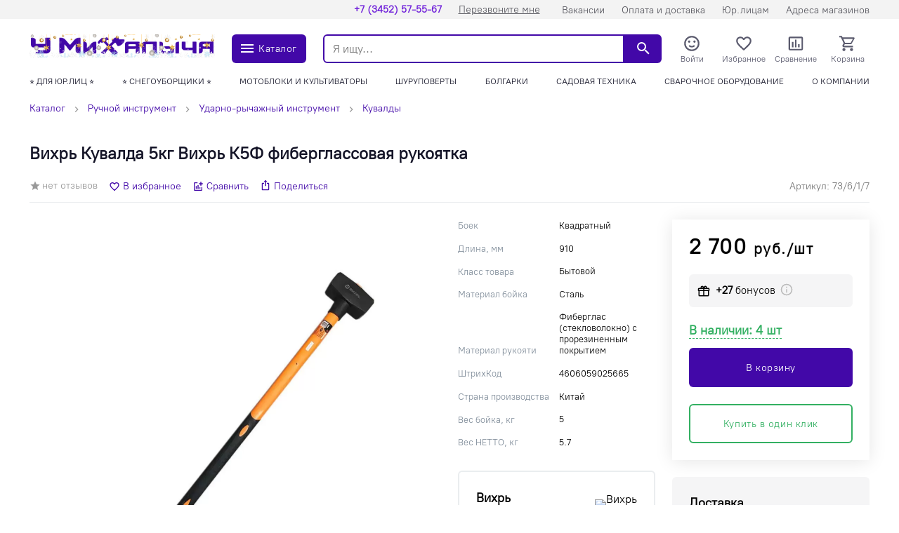

--- FILE ---
content_type: text/html; charset=utf-8
request_url: https://artyomovskij.gvozditut.ru/products/kuvalda-5-kg-k5f-fiberglassovaya-rukoyatka/
body_size: 24652
content:
<!doctype html>
<html data-n-head-ssr lang="ru" data-n-head="%7B%22lang%22:%7B%22ssr%22:%22ru%22%7D%7D">
  <head >
    <meta data-n-head="ssr" charset="utf-8" data-hid="charset"><meta data-n-head="ssr" name="viewport" content="width=device-width, initial-scale=1, maximum-scale=1.0, user-scalable=0, viewport-fit=cover"><meta data-n-head="ssr" data-hid="mobile-web-app-capable" name="mobile-web-app-capable" content="yes"><meta data-n-head="ssr" data-hid="apple-mobile-web-app-title" name="apple-mobile-web-app-title" content="У Михалыча"><meta data-n-head="ssr" data-hid="og:type" name="og:type" property="og:type" content="website"><meta data-n-head="ssr" data-hid="description" name="description" content="Вихрь Кувалда 5кг Вихрь К5Ф фиберглассовая рукоятка 73/6/1/7 всего за 2 700 руб. ✔ В наличии. ✔ Доставка / Самовывоз. ✔ 8 магазинов. Стоимость в интернет-магазине «У Михалыча» в городе Артёмовский"><meta data-n-head="ssr" data-hid="keywords" name="keywords" content="Вихрь Кувалда 5кг Вихрь К5Ф фиберглассовая рукоятка, купить вихрь кувалда 5кг вихрь к5ф фиберглассовая рукоятка, вихрь кувалда 5кг вихрь к5ф фиберглассовая рукоятка цена в городе Артёмовский"><meta data-n-head="ssr" data-hid="robots" name="robots" content=""><meta data-n-head="ssr" data-hid="og:description" name="og:description" property="og:description" content="Вихрь Кувалда 5кг Вихрь К5Ф фиберглассовая рукоятка 73/6/1/7 всего за 2 700 руб. ✔ В наличии. ✔ Доставка / Самовывоз. ✔ 8 магазинов. Стоимость в интернет-магазине «У Михалыча» в городе Артёмовский"><meta data-n-head="ssr" data-hid="og:title" name="og:title" property="og:title" content="Купить вихрь кувалда 5кг вихрь к5ф фиберглассовая рукоятка 73/6/1/7 - цена в интернет-магазине &quot;У Михалыча&quot; в городе Артёмовский"><meta data-n-head="ssr" data-hid="og:image" name="og:image" property="og:image" content="https://gvozditut.ru/upload/resize_cache/iblock/e67/cy783yln7g8au6d61ofkinmwshw0j33y/1200_630_1/img_rd10459_1.jpg"><meta data-n-head="ssr" data-hid="og:site_name" name="og:site_name" property="og:site_name" content=""><title>Купить вихрь кувалда 5кг вихрь к5ф фиберглассовая рукоятка 73/6/1/7 - цена в интернет-магазине &quot;У Михалыча&quot; в городе Артёмовский</title><link data-n-head="ssr" rel="icon" type="image/x-icon" href="/favicon.ico"><link data-n-head="ssr" data-hid="shortcut-icon" rel="shortcut icon" href="/assets/icons/icon_64x64.745304.png"><link data-n-head="ssr" data-hid="apple-touch-icon" rel="apple-touch-icon" href="/assets/icons/icon_512x512.745304.png" sizes="512x512"><link data-n-head="ssr" rel="manifest" href="/assets/manifest.3d19c01a.json" data-hid="manifest"><link data-n-head="ssr" rel="canonical" data-hid="canonical" href="https://artyomovskij.gvozditut.ru/products/kuvalda-5-kg-k5f-fiberglassovaya-rukoyatka/"><link data-n-head="ssr" rel="stylesheet" data-hid="stylesheet" href="https://gvozditut.ru/api/config/css/"><style data-n-head="ssr">:root {--color-primary: #4208a8;--color-primary-hover: #3f08a0;--color-secondary: #33b062;--color-secondary-hover: #31a85e;--color-accent: #33b062;--color-accent-hover: #31a85e;--color-accent2: rgba(17, 85, 153, 0.16);--color-accent2-hover: #00b101070805014f00001500;--color-error: #db1010;--color-error-hover: #d11010;--color-success: #33b062;--color-success-hover: #31a85e;--color-gray: #808d9a;--color-gray-hover: #7a8693;--color-grayLight: #f5f5f6;--color-grayLight-hover: #e9e9ea;--color-orange: #f6b26b;--color-orange-hover: #eaaa66;--google-font-family: PT Root UI VF;}</style><style data-n-head="ssr">
.pages-news-__id-index-wrapper-fpehf {
    grid-template-columns: 100%;
}
.table-scroll {
    width: 100%;
    overflow: scroll;
}
.pages-news-__id-index-wrapper-fpehf img {
    height: auto;
}
</style><script data-n-head="ssr" src="/gtuu.js"></script><script data-n-head="ssr" type="text/javascript">
   (function(m,e,t,r,i,k,a){m[i]=m[i]||function(){(m[i].a=m[i].a||[]).push(arguments)};
   m[i].l=1*new Date();
   for (var j = 0; j < document.scripts.length; j++) {if (document.scripts[j].src === r) { return; }}
   k=e.createElement(t),a=e.getElementsByTagName(t)[0],k.async=1,k.src=r,a.parentNode.insertBefore(k,a)})
   (window, document, "script", "https://mc.yandex.ru/metrika/tag.js", "ym");

   ym(57270913, "init", {
        clickmap:true,
        trackLinks:true,
        accurateTrackBounce:true,
        webvisor:true,
        ecommerce:"dataLayer"
   });
</script><script data-n-head="ssr">
    window.addEventListener('onBitrixLiveChat', function(event){
        var widget = event.detail.widget;
        widget.setOption('checkSameDomain', false);
    });
</script><script data-n-head="ssr">
        (function(w,d,u){
                var s=d.createElement('script');s.async=true;s.src=u+'?'+(Date.now()/60000|0);
                var h=d.getElementsByTagName('script')[0];h.parentNode.insertBefore(s,h);
        })(window,document,'https://crm.gvozditut.ru/upload/crm/site_button/loader_1_q5rzys.js');
</script><script data-n-head="ssr" data-n-head="nossi">
(function(w, d, s, h, id) {
    w.roistatProjectId = id; w.roistatHost = h;
    var p = d.location.protocol == "https:" ? "https://" : "http://";
    var u = /^.*roistat_visit=[^;]+(.*)?$/.test(d.cookie) ? "/dist/module.js" : "/api/site/1.0/"+id+"/init?referrer="+encodeURIComponent(d.location.href);
    var js = d.createElement(s); js.charset="UTF-8"; js.async = 1; js.src = p+h+u; var js2 = d.getElementsByTagName(s)[0]; js2.parentNode.insertBefore(js, js2);
})(window, document, 'script', 'cloud.roistat.com', 'ad00f4c3fd03a5b998ce570b3bc2f2af');
</script><script data-n-head="ssr" type="bogus" class="js-viber-message-container">Обязательно отправьте это сообщение, и дождитесь ответа. Ваш номер: {roistat_visit}</script><script data-n-head="ssr">
    (function(w, d, s, h) {
        var p = d.location.protocol.toLowerCase() === "https:" ? "https://" : "http://";
        var u = "/static/marketplace/Viber/script.js";
        var js = d.createElement(s); js.async = true; js.src = p+h+u;
        var js2 = d.getElementsByTagName(s)[0]; js2.parentNode.insertBefore(js, js2);
    })(window, document, 'script', 'cloud.roistat.com');
</script><script data-n-head="ssr">
    (function() {
        if (window.roistat !== undefined) {
            handler();
        } else {
            var pastCallback = typeof window.onRoistatAllModulesLoaded === "function" ? window.onRoistatAllModulesLoaded : null;
            window.onRoistatAllModulesLoaded = function () {
                if (pastCallback !== null) {
                    pastCallback();
                }
                handler();
            };
        }

        function handler() {
            function init() {
                appendMessageToLinks();

                var delays = [1000, 5000, 15000];
                setTimeout(function func(i) {
                    if (i === undefined) {
                        i = 0;
                    }
                    appendMessageToLinks();
                    i++;
                    if (typeof delays[i] !== 'undefined') {
                        setTimeout(func, delays[i], i);
                    }
                }, delays[0]);
            }

            function replaceQueryParam(url, param, value) {
                var explodedUrl = url.split('?');
                var baseUrl = explodedUrl[0] || '';
                var query = '?' + (explodedUrl[1] || '');
                var regex = new RegExp("([?;&])" + param + "[^&;]*[;&]?");
                var queryWithoutParameter = query.replace(regex, "$1").replace(/&$/, '');
                return baseUrl + (queryWithoutParameter.length > 2 ? queryWithoutParameter  + '&' : '?') + (value ? param + "=" + value : '');
            }

            function appendMessageToLinks() {
                var message = 'roistat_{roistat_visit}';
                var text    = message.replace(/{roistat_visit}/g, window.roistatGetCookie('roistat_visit'));
                text = encodeURI(text);
                var linkElements = document.querySelectorAll('[href*="//t.me"]');
                for (var elementKey in linkElements) {
                    if (linkElements.hasOwnProperty(elementKey)) {
                        var element = linkElements[elementKey];
                        element.href = replaceQueryParam(element.href, 'start', text);
                    }
                }
            }
            if (document.readyState === 'loading') {
                document.addEventListener('DOMContentLoaded', init);
            } else {
                init();
            }
        }
    })();
</script><script data-n-head="ssr">
(function(w, d, s, h) {
    w.roistatLanguage = '';
    var p = d.location.protocol == "https:" ? "https://" : "http://";
    var u = "/static/marketplace/Bitrix24Widget/script.js";
    var js = d.createElement(s); js.async = 1; js.src = p+h+u; var js2 = d.getElementsByTagName(s)[0]; js2.parentNode.insertBefore(js, js2);
    })(window, document, 'script', 'cloud.roistat.com');
</script><script data-n-head="ssr" type="application/ld+json">{"@context":"https://schema.org","@type":"Organization","url":"","logo":"https://gvozditut.ru/upload/astdesign.marketpro/404/oxjpgr1qkvm7zgg3kgadcxplszx8bbm4/Logo_Vektor_Itog12221.png"}</script><script data-n-head="ssr" type="application/ld+json">{"@context":"https://schema.org/","@type":"Product","name":"Вихрь Кувалда 5кг Вихрь К5Ф фиберглассовая рукоятка","image":["https://gvozditut.ru/upload/iblock/e67/cy783yln7g8au6d61ofkinmwshw0j33y/img_rd10459_1.jpg","https://gvozditut.ru/upload/resize_cache/iblock/e67/cy783yln7g8au6d61ofkinmwshw0j33y/675_901_2/img_rd10459_1.jpg","https://gvozditut.ru/upload/resize_cache/iblock/e67/cy783yln7g8au6d61ofkinmwshw0j33y/506_901_2/img_rd10459_1.jpg"],"description":"Кувалда с фиберглассовой рукояткой «ВИХРЬ» 5000 г. Головка кованая, шлифованная, имеет черное лакокрасочное покрытие. Бойку придана селективная закалка, обеспечивающая особую твердость и прочность. Рукоятка изготовлена из фибергласса (стеклопластика), обладающего высокой механической прочностью, и устойчива к воздействию масел, бензина и растворителей. Фиберглассовая рукоятка амортизирует отдачу при ударе.","sku":"73/6/1/7","brand":{"@type":"Brand","name":"Вихрь"},"offers":{"@type":"Offer","url":"/products/kuvalda-5-kg-k5f-fiberglassovaya-rukoyatka/","priceCurrency":"RUB","price":2700,"priceValidUntil":"2026-01-01T12:36:18.804Z","itemCondition":"http://schema.org/NewCondition","availability":"https://schema.org/InStock"},"review":[],"aggregateRating":{"@type":"AggregateRating","ratingValue":0,"reviewCount":0}}</script><script data-n-head="ssr" type="application/ld+json">{"@context":"https://schema.org","@type":"BreadcrumbList","itemListElement":[{"@type":"ListItem","position":1,"name":"Каталог","item":"/catalog/"},{"@type":"ListItem","position":2,"name":"Ручной инструмент","item":"/catalog/ruchnoy-instrument/"},{"@type":"ListItem","position":3,"name":"Ударно-рычажный инструмент","item":"/catalog/udarno-rychazhnyy-instrument/"},{"@type":"ListItem","position":4,"name":"Кувалды","item":"/catalog/kuvaldy-kirki/"}]}</script><noscript data-n-head="ssr"><div><img src="https://mc.yandex.ru/watch/57270913" style="position:absolute; left:-9999px;" alt="" /></div></noscript><noscript data-n-head="ssr"><div><img src="https://top-fwz1.mail.ru/counter?id=3372572;js=na" style="position:absolute;left:-9999px;" alt="Top.Mail.Ru" /></div></noscript><link rel="preload" href="/assets/3051c61.23.05.1.js" as="script"><link rel="preload" href="/assets/860df14.23.05.1.js" as="script"><link rel="preload" href="/assets/3b708a8.23.05.1.js" as="script"><link rel="preload" href="/assets/db1f82f.23.05.1.js" as="script"><link rel="preload" href="/assets/a438cb1.23.05.1.js" as="script"><link rel="preload" href="/assets/14269e5.23.05.1.js" as="script"><link rel="preload" href="/assets/948414a.23.05.1.js" as="script"><link rel="preload" href="/assets/1c8dce0.23.05.1.js" as="script"><link rel="preload" href="/assets/be1288f.23.05.1.js" as="script"><link rel="preload" href="/assets/e4c8767.23.05.1.js" as="script"><link rel="preload" href="/assets/99ed9f6.23.05.1.js" as="script"><link rel="preload" href="/assets/eaac14a.23.05.1.js" as="script"><link rel="preload" href="/assets/77ba3b5.23.05.1.js" as="script"><link rel="preload" href="/assets/7443b3c.23.05.1.js" as="script"><link rel="preload" href="/assets/6905edb.23.05.1.js" as="script"><style data-vue-ssr-id="1e880788:0 3f56abca:0 80e34044:0 ecb7630a:0 24b2c6b0:0 4be5fdc8:0 a46549fa:0 254426cc:0 895ea8b8:0 0db6e4f2:0 eb952acc:0 30184928:0 4ddc65bc:0 7fcc11f3:0 727eb724:0 5e6a86a3:0 25d757fe:0 4a80da52:0 05050be4:0 7cca9e8a:0 461eaf75:0 127e2d22:0 9681b26e:0 3bd415a0:0 33783add:0 198eeb64:0 7d9cf1c0:0 21973a98:0 55c18489:0 076cad10:0 73f9f1f0:0 3d7a27d8:0 5d8c43d2:0 53b1328d:0 6e222ba0:0 6e543e75:0 4425d266:0 66826e22:0 530cedca:0 0e933945:0 954894c4:0 b11af6e4:0 c6e2ae9e:0 e78dcdc4:0 01009e72:0 2f253b4b:0 4261b7f4:0 2b6c494f:0">@font-face{font-family:"PT Root UI VF";src:url(/assets/fonts/pt_root_ui_vf.9d251e8.woff2) format("woff2")}*,:after,:before{box-sizing:border-box}ol[class],ul[class]{list-style:none;padding:0}blockquote,body,dd,dl,figcaption,figure,h1,h2,h3,h4,li,ol[class],p,ul[class]{margin:0}img{display:block;max-width:100%}article>*+*{margin-top:1em}button,input,select,textarea{font:inherit;outline:0}input::-webkit-inner-spin-button,input::-webkit-outer-spin-button{-webkit-appearance:none;margin:0}input[type=search]::-webkit-search-cancel-button,input[type=search]::-webkit-search-decoration,input[type=search]::-webkit-search-results-button,input[type=search]::-webkit-search-results-decoration{-webkit-appearance:none}input[type=number]{-moz-appearance:textfield}body{font-family:var(--google-font-family),"Roboto",sans-serif;letter-spacing:var(--color-letter-spacing);line-height:1.5;min-height:100vh;overflow-y:scroll;scroll-behavior:smooth;text-rendering:optimizeSpeed}a{color:var(--color-primary)}a:not([class]){-webkit-text-decoration-skip:ink;text-decoration-skip-ink:auto}h1{line-height:1.15;margin-bottom:24px}hr{border:0;border-bottom:1px solid #eaedef}h2,h3{line-height:1.25}h1,h2,h3{color:#151528}
#nprogress{pointer-events:none}#nprogress .bar{background:#29d;height:2px;left:0;position:fixed;top:0;width:100%;z-index:1031}#nprogress .peg{box-shadow:0 0 10px #29d,0 0 5px #29d;display:block;height:100%;opacity:1;position:absolute;right:0;transform:rotate(3deg) translateY(-4px);width:100px}#nprogress .spinner{display:block;position:fixed;right:15px;top:15px;z-index:1031}#nprogress .spinner-icon{animation:nprogress-spinner .4s linear infinite;border-color:#29d transparent transparent #29d;border-radius:50%;border-style:solid;border-width:2px;box-sizing:border-box;height:18px;width:18px}.nprogress-custom-parent{overflow:hidden;position:relative}.nprogress-custom-parent #nprogress .bar,.nprogress-custom-parent #nprogress .spinner{position:absolute}@keyframes nprogress-spinner{0%{transform:rotate(0deg)}to{transform:rotate(1turn)}}
.components-loading-loading-page-loading-bcgee{align-items:center;background:hsla(0,0%,100%,.8);display:flex;height:100%;justify-content:center;left:0;position:fixed;top:0;width:100%;z-index:1030}
.layouts-default-body-vkbvh{min-width:1220px}.layouts-default-body-vkbvh a:hover{color:var(--color-primary-hover)}.layouts-default-layout-oflcf{display:flex;flex-direction:column;min-height:100vh}.layouts-default-nuxt-butlg{flex-grow:1;overflow-x:hidden}

.components-header-variants-header-variant-10-topLine-ccjus{background:var(--color-primary);height:27px}.components-header-variants-header-variant-10-header-tvhlb{margin-bottom:16px!important}.components-header-variants-header-variant-10-fullLine-bdytt{height:112px;width:100%}.components-header-variants-header-variant-10-fullLine-bdytt.components-header-variants-header-variant-10-fixed-bwgvg{background:#fff;border-bottom:2px solid var(--color-grayLight);position:fixed;top:0;z-index:1030}.components-header-variants-header-variant-10-fullLineWrapper-xounn{height:103px}
.assets-scss-gridstyleGrid-container-ccove{margin:0 auto;max-width:1220px;padding:0 12px;width:100%}.assets-scss-gridstyleGrid-grid-bpyzb{grid-gap:24px;display:grid;grid-template-columns:repeat(12,1fr)}.assets-scss-gridstyleGrid-col6-fsdve{grid-column:span 6}.assets-scss-gridstyleGrid-col3-bflgw{grid-column:span 3}.assets-scss-gridstyleGrid-col4-bzrkr{grid-column:span 4}.assets-scss-gridstyleGrid-col9-broub{grid-column:span 9}.assets-scss-gridstyleGrid-col12-ppequ{grid-column:span 12}.assets-scss-gridstyleGrid-alignItemsStart-zerwr{align-items:start}
.components-header-header-top-line-type-1-topLineInner-jtney{align-items:center;display:flex;justify-content:flex-start;padding:4px 0}.components-header-header-top-line-type-1-locationCityWrapper-beymm{position:relative}.components-header-header-top-line-type-1-locationCityQuestion-veabh{left:0;position:absolute;top:calc(100% + 16px);z-index:1060}
.components-header-menu-content-menuContent-gxqlo{margin-left:auto}.components-header-menu-content-link-wfxgz,.components-header-menu-content-menuContent-gxqlo{align-items:center;display:flex}.components-header-menu-content-link-wfxgz{border-radius:8px;font-size:14px;font-weight:500;height:20px;padding:0 12px;-webkit-text-decoration:none;text-decoration:none;width:auto}.components-header-menu-content-link-wfxgz.components-header-menu-content-accent-cfaxg{background:var(--color-accent);color:#111}.components-header-menu-content-link-wfxgz.components-header-menu-content-accent-cfaxg:hover{background:var(--color-accent-hover)}.components-header-menu-content-link-wfxgz.components-header-menu-content-default-pbirl{color:#888}.components-header-menu-content-link-wfxgz.components-header-menu-content-default-pbirl.nuxt-link-active{color:var(--color-primary-hover)}.components-header-menu-content-link-wfxgz.components-header-menu-content-default-pbirl:hover{color:var(--color-primary-hover)}.components-header-menu-content-link-wfxgz.components-header-menu-content-white-biubn{color:#fff}.components-header-menu-content-link-wfxgz.components-header-menu-content-white-biubn.nuxt-link-active{color:hsla(0,0%,100%,.8)}.components-header-menu-content-link-wfxgz.components-header-menu-content-white-biubn:hover{color:hsla(0,0%,100%,.9)}.components-header-menu-content-link-wfxgz:last-child{padding-right:0}.components-header-menu-content-link-wfxgz:first-child{padding-left:0}
.assets-scss-spacerstyleSpacer-mb0-ukmjd{margin-bottom:0!important}.assets-scss-spacerstyleSpacer-mb2-bddcj{margin-bottom:2px!important}.assets-scss-spacerstyleSpacer-mb4-bbcub{margin-bottom:4px!important}.assets-scss-spacerstyleSpacer-mb8-bpikb{margin-bottom:8px!important}.assets-scss-spacerstyleSpacer-mb12-flrwx{margin-bottom:12px!important}.assets-scss-spacerstyleSpacer-mb16-bxohi{margin-bottom:16px!important}.assets-scss-spacerstyleSpacer-mb20-bcdae{margin-bottom:20px!important}.assets-scss-spacerstyleSpacer-mb24-mydul{margin-bottom:24px!important}.assets-scss-spacerstyleSpacer-mb28-wxvqi{margin-bottom:28px!important}.assets-scss-spacerstyleSpacer-mb32-bkidb{margin-bottom:32px!important}.assets-scss-spacerstyleSpacer-mb36-bicfu{margin-bottom:36px!important}.assets-scss-spacerstyleSpacer-mb40-bpupz{margin-bottom:40px!important}.assets-scss-spacerstyleSpacer-mb44-qapzr{margin-bottom:44px!important}.assets-scss-spacerstyleSpacer-mb48-fhdbd{margin-bottom:48px!important}.assets-scss-spacerstyleSpacer-mb96-vzhkp{margin-bottom:96px!important}.assets-scss-spacerstyleSpacer-mbGutter-bkadr{margin-bottom:24px!important}.assets-scss-spacerstyleSpacer-mbGutter2-bfbpu{margin-bottom:48px!important}
.components-header-header-main-line-type-1-wrapper-devdt{height:76px}.components-header-header-main-line-type-1-mainLine-ywved{display:flex;height:49px;padding:8px 0;position:relative}.components-header-header-main-line-type-1-mainLineWrapper-bekcw{align-items:center;display:flex;height:76px;width:100%}.components-header-header-main-line-type-1-logo-chswn{margin-right:24px}.components-header-header-main-line-type-1-catalogButton-bhrfz{font-size:12px;height:41px!important;margin-right:24px;padding:0 10px!important;width:106px}.components-header-header-main-line-type-1-catalogButton-bhrfz svg{font-size:10px}.components-header-header-main-line-type-1-quickSearch-byerq{flex:1 0 0;height:100%;margin-right:12px}.components-header-header-main-line-type-1-menuCatalog-bsxok{left:50%;margin-left:-50vw;position:absolute;top:100%;transition:all .1s ease-in-out;width:100vw}.components-header-header-main-line-type-1-enterCatalogMenu-bfyqs{opacity:0;transform:translateY(8px)}
.components-header-header-main-line-type-1styleGrid-container-cbjqe{margin:0 auto;max-width:1220px;padding:0 12px;width:100%}.components-header-header-main-line-type-1styleGrid-grid-ilvmi{grid-gap:24px;display:grid;grid-template-columns:repeat(12,1fr)}.components-header-header-main-line-type-1styleGrid-col6-rpsts{grid-column:span 6}.components-header-header-main-line-type-1styleGrid-col3-bxbue{grid-column:span 3}.components-header-header-main-line-type-1styleGrid-col4-bbtdt{grid-column:span 4}.components-header-header-main-line-type-1styleGrid-col9-jivqw{grid-column:span 9}.components-header-header-main-line-type-1styleGrid-col12-rhzcp{grid-column:span 12}.components-header-header-main-line-type-1styleGrid-alignItemsStart-bgbcl{align-items:start}
.components-logo-logo-logo-bqruh{display:inline-block}.components-logo-logo-img-baswf,.components-logo-logo-logo-bqruh{height:100%}.components-logo-logo-img-baswf{width:276.75px}
.components-images-image-imageWrapper-bzjwf{display:flex;height:100%;justify-content:center;line-height:0;width:100%}.components-images-image-imageWrapper-bzjwf.components-images-image-absolute-cjmkp{position:absolute}.components-images-image-imageWrapper-bzjwf.components-images-image-cover-bmzgk{position:relative}.components-images-image-image-rlwom{height:auto;max-height:100%;max-width:100%;-o-object-fit:contain;object-fit:contain;width:auto}.components-images-image-image-rlwom.components-images-image-multiply-bislm{mix-blend-mode:multiply}.components-images-image-image-rlwom.components-images-image-cover-bmzgk{height:100%;left:0;-o-object-fit:cover;object-fit:cover;position:absolute;top:0;width:100%}.components-images-image-image-rlwom.components-images-image-zoom-tfpuq{background:#fff}.components-images-image-zoomOnHover-bgoov{overflow:hidden;position:relative}.components-images-image-zoomOnHover-bgoov .components-images-image-normal-snfdl{width:100%}.components-images-image-zoomOnHover-bgoov .components-images-image-zoom-tfpuq{background:#fff;max-width:none;opacity:0;position:absolute;transform-origin:top left}.components-images-image-zoomOnHover-bgoov.components-images-image-zoomed-cakfl .components-images-image-zoom-tfpuq{opacity:1}.components-images-image-zoomOnHover-bgoov.components-images-image-zoomed-cakfl .components-images-image-normal-snfdl{opacity:0}
.components-form-button-button-bxetu{align-items:center;border:none;border-radius:6px;cursor:pointer;display:inline-flex;font-size:14px;font-weight:500;height:56px;letter-spacing:.04em;min-width:64px;outline:none;padding:0 10px}.components-form-button-button-bxetu.components-form-button-default-tcgei{background:var(--color-primary);color:#fff}.components-form-button-button-bxetu.components-form-button-default-tcgei:hover{background:var(--color-primary-hover)}.components-form-button-button-bxetu.components-form-button-gray-bbctm{background:var(--color-gray);color:#fff}.components-form-button-button-bxetu.components-form-button-gray-bbctm:hover{background:var(--color-gray-hover)}.components-form-button-button-bxetu.components-form-button-grayLight-ggygr{background:var(--color-grayLight);color:#111}.components-form-button-button-bxetu.components-form-button-grayLight-ggygr:hover{background:var(--color-grayLight-hover)}.components-form-button-button-bxetu.components-form-button-outlinePrimary-ifioo{background:#fff;border:2px solid;color:var(--color-primary)}.components-form-button-button-bxetu.components-form-button-outlinePrimary-ifioo:hover{color:var(--color-primary-hover)}.components-form-button-button-bxetu.components-form-button-outlineSecondary-carrp{background:#fff;border:2px solid;color:var(--color-secondary)}.components-form-button-button-bxetu.components-form-button-outlineSecondary-carrp:hover{background:#fff;color:var(--color-secondary-hover)}.components-form-button-button-bxetu.components-form-button-block-oztri{justify-content:center;width:100%}.components-form-button-button-bxetu.components-form-button-success-sgtla{background:var(--color-success)}.components-form-button-button-bxetu.components-form-button-success-sgtla:hover{background:var(--color-success-hover)}.components-form-button-button-bxetu.components-form-button-error-bwlqs{background:var(--color-error);color:var(--color-grayLight)}.components-form-button-button-bxetu.components-form-button-error-bwlqs:hover{background:var(--color-error-hover);color:var(--color-grayLight-hover)}.components-form-button-button-bxetu.components-form-button-shadow-bbxrj{box-shadow:0 0 4px 5px rgba(66,8,168,.07)}.components-form-button-button-bxetu.components-form-button-shadow-bbxrj:hover{box-shadow:0 0 4px 5px rgba(66,8,168,.14)}.components-form-button-icon-rwvbl{margin-right:4px}.components-form-button-loadingWrapper-vzhyc{display:flex;justify-content:center;width:100%}
.components-icon-icon-svg-bcgiy{fill:currentColor}
.components-header-quick-search-form-jluka{background:#fff;display:flex;height:41px;position:relative;z-index:4}.components-header-quick-search-suggest-cdbzi{z-index:3}.components-header-quick-search-input-bmtjp{border:0;border-bottom-left-radius:6px;border-top-left-radius:6px;height:100%;outline:0;padding:0 12px;width:100%}.components-header-quick-search-input-bmtjp.components-header-quick-search-border-cbkxi{border:2px solid var(--color-primary)}.components-header-quick-search-input-bmtjp.components-header-quick-search-gray-bhmxn{background:#eee}.components-header-quick-search-input-bmtjp.components-header-quick-search-gray-bhmxn:hover{background:#f0f0f0}.components-header-quick-search-button-wmkmq{align-items:center;background:var(--color-primary);border:0;border-bottom-right-radius:6px;border-top-right-radius:6px;color:#fff;cursor:pointer;display:flex;height:100%;justify-content:center;outline:0;padding:0;width:60px}.components-header-quick-search-button-wmkmq:hover{background:var(--color-primary-hover)}.components-header-quick-search-button-wmkmq.components-header-quick-search-inverse-bqwgq{background:#fff;color:var(--color-primary)}.components-header-quick-search-button-wmkmq.components-header-quick-search-inverse-bqwgq:hover{color:var(--color-primary-hover)}.components-header-quick-search-searchWrapper-dzuvx{position:relative}.components-header-quick-search-enterSuggestWrapper-bizir{opacity:0;transform:translateY(8px)}.components-header-quick-search-cancelSearchButton-bqdab{color:rgba(var(--color-primary),.35)!important;height:44px!important;position:absolute;right:60px;top:0;width:44px!important}.components-header-quick-search-cancelSearchButton-bqdab:hover{color:rgba(var(--color-primary),.5)!important}
.components-header-menu-user-menuUser-bnucj{grid-gap:12px;grid-row-gap:0;display:grid;grid-template-columns:repeat(4,1fr)}.components-header-menu-user-item-bjpcm{align-items:center;cursor:pointer;display:flex;flex-direction:column;line-height:1;-webkit-text-decoration:none;text-decoration:none}.components-header-menu-user-item-bjpcm.components-header-menu-user-default-bgmie{color:#5a5a6d}.components-header-menu-user-item-bjpcm.components-header-menu-user-default-bgmie:hover{color:var(--color-primary-hover)}.components-header-menu-user-item-bjpcm.components-header-menu-user-white-ntnjj{color:#fff}.components-header-menu-user-item-bjpcm.components-header-menu-user-white-ntnjj:hover{color:hsla(0,0%,100%,.9)}.components-header-menu-user-activeOrg-bejxt{display:none}.components-header-menu-user-itemTitle-bsovn{font-size:12px;margin-top:3px;-webkit-text-decoration:none;text-decoration:none}.components-header-menu-user-menu-rqauk{width:250px}.components-header-menu-user-menuItem-krumt{align-items:center;background:#fff;color:#111;cursor:pointer;display:flex;font-size:13px;gap:5px;line-height:1;padding:12px 16px;-webkit-text-decoration:none;text-decoration:none}.components-header-menu-user-menuItem-krumt:hover{background:rgba(var(--color-primary),.05);color:inherit}.components-header-menu-user-menuItemActive-ofgug{font-weight:800}.components-header-menu-user-menuItemIcon-skual{fill:var(--color-primary)}.components-header-menu-user-preloader-lkzuk{height:64px!important;width:64px!important}.components-header-menu-user-preloaderWrapper-lxmou{display:flex;justify-content:center}.components-header-menu-user-menuOrganisations-bbjrc:first-child{margin-bottom:0!important}.components-header-menu-user-menuOrganisationsPlus-jfnbx{color:var(--color-gray)}.components-header-menu-user-menuOrganisationsTitle-bmfcw{color:var(--color-gray);font-size:10px;padding:0 16px 12px}.components-header-menu-user-organisationLink-wwsnb{grid-gap:5px;align-items:center;display:grid;gap:5px;grid-template-columns:min-content auto;padding:12px 16px}
.components-badge-badge-badge-prjzv{position:relative}.components-badge-badge-content-irhct{position:absolute}.components-badge-badge-content-irhct.components-badge-badge-text-uaurl{align-items:center;border-radius:10px;color:#fff;display:flex;font-size:11px;font-weight:700;height:18px;justify-content:center;letter-spacing:.05em;line-height:1;padding:0 8px;right:0;top:-4px;white-space:nowrap}.components-badge-badge-content-irhct.components-badge-badge-circle-zlzka{border:2px solid #fff;border-radius:999999px;height:12px;right:-2px;top:-2px;width:12px}.components-badge-badge-content-irhct.components-badge-badge-primary-bbbfe{background:var(--color-primary)}.components-badge-badge-content-irhct.components-badge-badge-secondary-vllki{background:var(--color-secondary)}.components-badge-badge-content-irhct.components-badge-badge-orange-lxyui{background:#fd6114}
.components-header-header-menu-wrapper-ngspk{max-width:915px}.components-header-header-menu-hidden-bbtwc{height:0!important;overflow:hidden!important;padding:0!important;pointer-events:none;visibility:hidden}
.components-header-header-menu-placeholder-menuContent-bmlrx{display:flex;justify-content:space-between;line-height:1;text-transform:uppercase}.components-header-header-menu-placeholder-menuContent-bmlrx.components-header-header-menu-placeholder-desktop-bzlow{padding:0 0 6px}.components-header-header-menu-placeholder-menuContent-bmlrx.components-header-header-menu-placeholder-mobile-byslh{height:32px;margin-left:-12px;margin-right:-12px;max-width:100vw;overflow:scroll;padding:8px 12px 0;white-space:nowrap}.components-header-header-menu-placeholder-link-caeun.components-header-header-menu-placeholder-mobile-byslh:not(:last-child){margin-right:20px}
.assets-scss-skeletonstyleSkeleton-base-bmhme{background:#eee;border-radius:6px;overflow:hidden;position:relative}.assets-scss-skeletonstyleSkeleton-base-bmhme:before{animation:assets-scss-skeletonstyleSkeleton-loading-jrlrx 1.5s infinite;background:linear-gradient(90deg,hsla(0,0%,100%,0),hsla(0,0%,100%,.3),hsla(0,0%,100%,0));content:"";height:100%;left:0;position:absolute;top:0;transform:translateX(-100%);width:100%;z-index:1}@keyframes assets-scss-skeletonstyleSkeleton-loading-jrlrx{to{transform:translateX(100%)}}
.assets-scss-typographystyleTypography-content-bizpz h2,.assets-scss-typographystyleTypography-content-bizpz h3,.assets-scss-typographystyleTypography-content-bizpz h4{margin-bottom:16px;margin-top:24px}.assets-scss-typographystyleTypography-content-bizpz img,.assets-scss-typographystyleTypography-content-bizpz p{margin-bottom:16px}@media(max-width:700px){.assets-scss-typographystyleTypography-content-bizpz .table-wrapper{margin-left:-12px;margin-right:-12px;max-width:calc(100% + 24px);overflow-x:auto;width:calc(100% + 24px)}}.assets-scss-typographystyleTypography-content-bizpz table{border-collapse:collapse}.assets-scss-typographystyleTypography-content-bizpz table td,.assets-scss-typographystyleTypography-content-bizpz table th{border:1px solid #eaedef;padding:12px;vertical-align:top}.assets-scss-typographystyleTypography-content-bizpz table th:not([align]){text-align:inherit}
.assets-scss-spacerstyleSpacer-mb0-mijmy{margin-bottom:0!important}.assets-scss-spacerstyleSpacer-mb2-xgruq{margin-bottom:2px!important}.assets-scss-spacerstyleSpacer-mb4-eifkr{margin-bottom:4px!important}.assets-scss-spacerstyleSpacer-mb8-yqosu{margin-bottom:8px!important}.assets-scss-spacerstyleSpacer-mb12-kqtax{margin-bottom:12px!important}.assets-scss-spacerstyleSpacer-mb16-bqrvq{margin-bottom:16px!important}.assets-scss-spacerstyleSpacer-mb20-bbrwh{margin-bottom:20px!important}.assets-scss-spacerstyleSpacer-mb24-bffqd{margin-bottom:24px!important}.assets-scss-spacerstyleSpacer-mb28-bbisl{margin-bottom:28px!important}.assets-scss-spacerstyleSpacer-mb32-jyjkp{margin-bottom:32px!important}.assets-scss-spacerstyleSpacer-mb36-brrby{margin-bottom:36px!important}.assets-scss-spacerstyleSpacer-mb40-qwqww{margin-bottom:40px!important}.assets-scss-spacerstyleSpacer-mb44-blpnx{margin-bottom:44px!important}.assets-scss-spacerstyleSpacer-mb48-vxzjo{margin-bottom:48px!important}.assets-scss-spacerstyleSpacer-mb96-bfpet{margin-bottom:96px!important}.assets-scss-spacerstyleSpacer-mbGutter-bomvj{margin-bottom:24px!important}.assets-scss-spacerstyleSpacer-mbGutter2-cohhz{margin-bottom:48px!important}
.pages-products-__id-index-topLine-brimn{border-bottom:1px solid #eaedef;font-size:14px;justify-content:space-between;line-height:1;padding-bottom:12px}.pages-products-__id-index-topLine-brimn,.pages-products-__id-index-topLineLeft-bdttr{align-items:center;display:flex}.pages-products-__id-index-topLineLeftItem-nbnuo{margin-right:16px}.pages-products-__id-index-topLineLinkIcon-sgxqn{margin-right:4px}.pages-products-__id-index-topLineLinkIconWrapper-zhbmf{align-items:center;cursor:pointer;display:flex}.pages-products-__id-index-topLineLinkIconWrapper-zhbmf.pages-products-__id-index-active-bkwsh{color:var(--color-secondary)}.pages-products-__id-index-topLineLinkIconWrapper-zhbmf.pages-products-__id-index-active-bkwsh:hover{color:var(--color-secondary-hover)}.pages-products-__id-index-mainBlockParamsBrand-ccknx{grid-column:span 3}.pages-products-__id-index-mainBlockParamsBrandParams-jvvft{margin-bottom:32px}.pages-products-__id-index-mainBlockParamsBrandParamsItem-lrndq{align-items:flex-end;display:flex;font-size:13px;line-height:1.25}.pages-products-__id-index-mainBlockParamsBrandParamsItem-lrndq:not(:last-child){margin-bottom:16px}.pages-products-__id-index-mainBlockParamsBrandParamsItemTitle-byevm{color:var(--color-gray);position:relative;width:50%}.pages-products-__id-index-mainBlockParamsBrandParamsItemTitle-byevm:before{border-bottom:1px dotted rgba(var(--color-gray),.5);bottom:.2em;content:"";display:block;left:0;position:absolute;width:100%}.pages-products-__id-index-mainBlockParamsBrandParamsItemTitleText-bbdbr{background:#fff;display:inline-block;padding-right:4px;position:relative}.pages-products-__id-index-mainBlockParamsBrandParamsItemValue-bdayj{padding-left:4px;width:50%}.pages-products-__id-index-mainBlockParamsBrandParamsItemValueLink-oveac{color:var(--color-primary);cursor:pointer}.pages-products-__id-index-mainBlockParamsBrandBrand-bywuq{display:inline-block;-webkit-text-decoration:none;text-decoration:none}.pages-products-__id-index-mainBlockParamsBrandBrand-bywuq:hover{opacity:.9}.pages-products-__id-index-mainBlockParamsBrandBrandImage-bloeq{justify-content:start!important}.pages-products-__id-index-mainBlockParamsBrandBrandTitle-mkpcc{background:var(--color-grayLight);border-radius:6px;color:#111;display:inline-flex;font-weight:700;line-height:1;padding:12px 16px}.pages-products-__id-index-mainBlockActions-eupjf{box-shadow:0 2px 24px rgba(0,0,0,.1);margin-bottom:24px;padding:24px}.pages-products-__id-index-mainBlockActionsWrapper-omgrl{grid-column:span 3}.pages-products-__id-index-mainBlockActionsBuy-bpdnc{font-size:16px!important}.pages-products-__id-index-photosWrapper-uaumg{grid-column:span 6}.pages-products-__id-index-productPhotosZoom-xanxt{background:#fff;bottom:0;left:0;padding:48px;position:fixed;right:0;top:0;transition:all .1s ease-in-out;z-index:1050}.pages-products-__id-index-productPhotosZoomWrapper-shwed{height:100%}.pages-products-__id-index-productPhotosZoomClose-mxauy{position:absolute;right:12px;top:12px}.pages-products-__id-index-enter-drrzp{opacity:0;transform:scale(.75)}.pages-products-__id-index-exit-nzlnw{opacity:0;transform:scale(1.25)}.pages-products-__id-index-products-lcabx{grid-gap:24px;display:grid;grid-template-columns:repeat(auto-fit,minmax(150px,1fr))}.pages-products-__id-index-actions-nnslf{background:#fff;display:flex;height:70px;left:0;padding:12px;position:fixed;right:0;z-index:1030}.pages-products-__id-index-actions-nnslf.pages-products-__id-index-b0-bzgwj{bottom:0}.pages-products-__id-index-actions-nnslf.pages-products-__id-index-b65-beqhx{bottom:65px}.pages-products-__id-index-actionsBuy-lccri{flex-grow:1;height:44px!important;margin-right:12px}.pages-products-__id-index-actionsFavourite-cbsys{color:#bbb!important;min-width:44px}.pages-products-__id-index-actionsFavourite-cbsys.pages-products-__id-index-active-bkwsh{color:var(--color-secondary)!important}.pages-products-__id-index-toCompareMobile-llemn{align-items:center;display:flex;font-size:14px}.pages-products-__id-index-toCompareMobileIcon-bpibx{margin-right:4px}.pages-products-__id-index-toCompareMobile-llemn.pages-products-__id-index-active-bkwsh{color:var(--color-secondary)}.pages-products-__id-index-vendorCode-bbyqa{color:#777}.pages-products-__id-index-vendorCode-bbyqa.pages-products-__id-index-mobile-gnian{font-size:13px}.pages-products-__id-index-delivery-uezyz.pages-products-__id-index-mobile-gnian,.pages-products-__id-index-reviewsPhoto-bjmid.pages-products-__id-index-mobile-gnian{margin-left:-12px;margin-right:-12px}.pages-products-__id-index-sizeChartLink-iippw{border-bottom:1px dashed;cursor:pointer;font-size:14px;-webkit-text-decoration:none;text-decoration:none}.pages-products-__id-index-sizeChartContent-cazzy{max-height:90vh;overflow:auto;padding:12px}.pages-products-__id-index-buttonOneClickWrapper-bkspo{padding-top:24px}.pages-products-__id-index-buttonOneClick-cbxkc.pages-products-__id-index-mobile-gnian{height:44px!important}.pages-products-__id-index-kitItem-tbjhc{position:relative}.pages-products-__id-index-kitItem-tbjhc.pages-products-__id-index-desktop-btqvj:not(:last-child):after{align-items:center;background:#fff;border-radius:50%;box-shadow:0 6px 16px 0 rgba(0,0,0,.12);content:"+";display:flex;font-size:30px;height:48px;justify-content:center;line-height:1;position:absolute;right:-36px;top:35%;width:48px;z-index:3}.pages-products-__id-index-kitItemQuantity-bzgrw{background:var(--color-grayLight);border-radius:6px;font-size:13px;font-weight:700;line-height:1;padding:8px 12px;position:absolute;right:0;top:0}.pages-products-__id-index-kitItems-bwjgn{display:grid}.pages-products-__id-index-kitItems-bwjgn.pages-products-__id-index-mobile-gnian{grid-gap:12px;grid-template-columns:1fr 1fr}.pages-products-__id-index-kitItems-bwjgn.pages-products-__id-index-desktop-btqvj{grid-gap:24px;grid-template-columns:repeat(6,1fr)}.pages-products-__id-index-bonusWrapper-ogtna{align-items:center;background:var(--color-grayLight);border-radius:6px;display:flex;font-size:15px;line-height:1;padding:12px}.pages-products-__id-index-bonusIcon-dobel{height:18px;margin-right:8px;width:18px}.pages-products-__id-index-bonusTextBold-ygqrx{font-weight:700}.pages-products-__id-index-bonusNote-bnwkw{cursor:pointer;line-height:1;margin-left:6px}.pages-products-__id-index-bonusNoteIcon-bdyso{color:#bbb;height:20px;pointer-events:none;width:20px}.pages-products-__id-index-mobileGallery-bvmbw{margin-left:-12px;margin-right:-12px}.pages-products-__id-index-productsCreditsWrapper-bskqy{padding-top:24px}.pages-products-__id-index-contentWithSidebar-vvydw.pages-products-__id-index-desktop-btqvj{grid-gap:48px;display:grid;grid-template-columns:repeat(12,1fr)}.pages-products-__id-index-contentWithSidebarContent-kjqtz.pages-products-__id-index-desktop-btqvj{grid-column:span 9}.pages-products-__id-index-contentWithSidebarSidebar-qhswm.pages-products-__id-index-desktop-btqvj{grid-column:span 3}.pages-products-__id-index-features-bynoc{display:flex;flex-wrap:wrap}.pages-products-__id-index-featuresItem-cbvle:not(:last-child){margin-right:24px}.pages-products-__id-index-productActions-bejbi{align-items:center;display:flex;gap:12px}.pages-products-__id-index-seoLinks-ukhun.pages-products-__id-index-mobile-gnian{margin-left:-12px;margin-right:-12px}
.assets-scss-gridstyleGrid-container-byuzf{margin:0 auto;max-width:1220px;padding:0 12px;width:100%}.assets-scss-gridstyleGrid-grid-cande{grid-gap:24px;display:grid;grid-template-columns:repeat(12,1fr)}.assets-scss-gridstyleGrid-col6-hjmfz{grid-column:span 6}.assets-scss-gridstyleGrid-col3-mmsru{grid-column:span 3}.assets-scss-gridstyleGrid-col4-bhhyz{grid-column:span 4}.assets-scss-gridstyleGrid-col9-brbvd{grid-column:span 9}.assets-scss-gridstyleGrid-col12-bpoor{grid-column:span 12}.assets-scss-gridstyleGrid-alignItemsStart-tnhsc{align-items:start}
.assets-scss-mobile-gridstyleMobileGrid-container-bnbdh{margin:0 auto;padding:0 12px;width:100%}
.components-pages-content-wrapperMobile-jweoa{overflow:hidden;padding-top:12px}
.components-navigation-breadcrumbs-breadcrumbs-boodc{font-size:14px;list-style:none;margin:0}.components-navigation-breadcrumbs-breadcrumbs-boodc.components-navigation-breadcrumbs-desktop-fwslv{display:flex;padding:0}.components-navigation-breadcrumbs-breadcrumbs-boodc.components-navigation-breadcrumbs-mobile-bypgo{padding:0}.components-navigation-breadcrumbs-link-bjjrf{-webkit-text-decoration:none;text-decoration:none}.components-navigation-breadcrumbs-item-bvopf{align-items:center;color:#999;display:flex}.components-navigation-breadcrumbs-icon-ccrxt.components-navigation-breadcrumbs-desktop-fwslv{margin:3px 8px 0}.components-navigation-breadcrumbs-icon-ccrxt.components-navigation-breadcrumbs-mobile-bypgo{margin:0 2px 1px 0}
.components-catalog-labels-labels-labels-cafxk{display:flex;flex-wrap:wrap}.components-catalog-labels-labels-item-ozroi{border-radius:0 3px 3px 0;color:#fff;display:inline-flex;font-size:11px;font-weight:500;letter-spacing:.075em;line-height:1;margin-top:4px;padding:4px 8px;-webkit-text-decoration:none;text-decoration:none}.components-catalog-labels-labels-item-ozroi.components-catalog-labels-labels-error-zoljk{background:var(--color-error)}.components-catalog-labels-labels-item-ozroi.components-catalog-labels-labels-secondary-bucgi{background:var(--color-secondary)}.components-catalog-labels-labels-item-ozroi.components-catalog-labels-labels-success-cbwcw{background:var(--color-success)}.components-catalog-labels-labels-item-ozroi.components-catalog-labels-labels-primary-bpsnw{background:var(--color-primary)}.components-catalog-labels-labels-item-ozroi.components-catalog-labels-labels-gray-bfyvp{background:var(--color-gray)}.components-catalog-labels-labels-item-ozroi:not(:last-child){margin-right:12px}a.components-catalog-labels-labels-item-ozroi:hover{color:#fff;filter:brightness(.95)}

.components-rating-rating-mark-eukwm{align-items:center;color:var(--color-primary);display:inline-flex;font-weight:500;margin-right:12px}.components-rating-rating-icon-bqcuz{margin-right:2px}.components-rating-rating-reviews-xnizy{align-items:center;color:#999;display:inline-flex}.components-rating-rating-reviews-xnizy.components-rating-rating-mobile-fiavq{font-size:12px}.components-rating-rating-reviews-xnizy.components-rating-rating-multiline-bjoxg{padding-top:4px}.components-rating-rating-rating-bsjuf{align-items:center;cursor:pointer;display:flex;font-size:14px;line-height:1;-webkit-text-decoration:none;text-decoration:none}.components-rating-rating-rating-bsjuf.components-rating-rating-multiline-bjoxg{flex-direction:column}.components-rating-rating-rating-bsjuf:hover .components-rating-rating-mark-eukwm{color:var(--color-primary-hover)}.components-rating-rating-rating-bsjuf:hover .components-rating-rating-reviews-xnizy{color:#888}
.components-products-share-button-shareLink-bcgfz{align-items:center;cursor:pointer;display:flex}.components-products-share-button-shareIcon-bkzim{margin-bottom:4px;margin-right:4px}.components-products-share-button-socialsItem-batdc{align-items:center;cursor:pointer;display:flex;gap:10px;margin-bottom:10px;-webkit-text-decoration:none;text-decoration:none}.components-products-share-button-socialsItem-batdc:hover{opacity:.9}.components-products-share-button-socialsItem-batdc:last-child{margin-bottom:0}.components-products-share-button-socialsIconWrapper-bvzeu{background:#fff;border-radius:50%;display:block;height:28px;line-height:0;overflow:hidden;width:28px}.components-products-share-button-copyIcon-bftlk{color:#999}.components-products-share-button-copyIcon-bftlk.components-products-share-button-copied-oabum{color:var(--color-success)}
.components-images-gallery-smallPhoto-bnbbd{overflow:hidden}.components-images-gallery-smallPhotoItem-brnly{align-items:flex-start;cursor:pointer;display:flex;height:100%;justify-content:center;max-width:74px;position:relative;width:74px}.components-images-gallery-smallPhotoItemImage-srmlw{border-radius:6px;left:0;overflow:hidden;top:0}.components-images-gallery-smallPhotoItemImage-srmlw:after{border:2px solid transparent;border-radius:6px;bottom:0;content:"";display:block;left:0;position:absolute;right:0;top:0}.swiper-slide-thumb-active .components-images-gallery-smallPhotoItemImage-srmlw:after{border-color:var(--color-secondary)}.components-images-gallery-photosWrapper-bekkp{align-items:center;display:flex;max-width:100%;overflow:hidden}.components-images-gallery-bigPhoto-blxui{flex-grow:1;height:100%;overflow:hidden}.components-images-gallery-bigPhoto-blxui .swiper-container{height:100%}.components-images-gallery-bigPhoto-blxui .swiper-container .components-images-gallery-swiper-wrapper-byjaq{height:100%}.components-images-gallery-bigPhotoItem-ytvaz{background:transparent 50%/contain no-repeat;border-radius:12px;overflow:hidden;position:relative}.components-images-gallery-bigPhotoItem-ytvaz.components-images-gallery-pointer-kpinl{cursor:pointer}.components-images-gallery-bigPhotoItemImage-bkphs{border-radius:12px;overflow:hidden}.components-images-gallery-bigPhotoItemImage-bkphs.components-images-gallery-popup-tdjel img{max-height:calc(100vh - 96px)}.components-images-gallery-bigPhotoItemWrapper-bvfwf{align-items:center;display:flex;height:auto;justify-content:center;position:relative}.components-images-gallery-thumbs-rxbli{flex-grow:1;overflow:hidden}.components-images-gallery-thumbsWrapperInner-xmntq{align-items:center;display:flex;flex-direction:column}.components-images-gallery-thumbsWrapper-umnvr{margin-right:12px;min-width:74px;width:74px}.components-images-gallery-swiperContainer-caksd{width:74px}.components-images-gallery-user-bxadz{align-items:center;background:var(--color-grayLight);border-radius:3px;display:inline-flex;font-size:13px;left:8px;padding:8px 16px;position:absolute;top:8px}.components-images-gallery-userIcon-qmfzr{margin-right:8px}
.components-products-params-short-paramsItem-cattn{align-items:flex-end;display:flex;font-size:13px;line-height:1.25}.components-products-params-short-paramsItem-cattn:not(:last-child){margin-bottom:16px}.components-products-params-short-paramsItemTitle-hylgp{color:var(--color-gray);position:relative;width:50%}.components-products-params-short-paramsItemTitle-hylgp:before{border-bottom:1px dotted rgba(var(--color-gray),.5);bottom:.2em;content:"";display:block;left:0;position:absolute;width:100%}.components-products-params-short-paramsItemTitleText-gsayl{background:#fff;display:inline;padding-right:4px;position:relative}.components-products-params-short-paramsItemTitleText-gsayl>span{display:inline;vertical-align:middle}.components-products-params-short-paramsItemTitleTextInfo-bsvrx{display:inline-block;line-height:0;margin-left:4px;vertical-align:middle}.components-products-params-short-paramsItemTitleTextInfoIcon-qtqps{color:var(--color-gray);cursor:pointer}.components-products-params-short-paramsItemTitleTextInfoIcon-qtqps:hover{color:var(--color-primary-hover)}.components-products-params-short-paramsItemValue-gbaej{padding-left:4px;width:50%}.components-products-params-short-paramsItemValueLink-bnlxy{color:var(--color-primary);cursor:pointer}
.components-brand-brand-brand-trboo{border:2px solid #eaedef;border-radius:6px;padding:24px}.components-brand-brand-brandHeader-boigd{gap:24px;justify-content:space-between;margin-bottom:12px}.components-brand-brand-brandHeader-boigd,.components-brand-brand-brandTitle-qqbui{align-items:center;display:flex}.components-brand-brand-brandTitle-qqbui{gap:5px}.components-brand-brand-brandTitleText-vnzfl{font-size:18px;font-weight:700;-webkit-text-decoration:none;text-decoration:none;width:-moz-fit-content;width:fit-content}.components-brand-brand-brandTitleImage-feavb{justify-content:start!important}.components-brand-brand-brandCountry-bnpob{align-items:flex-start;display:flex;gap:10px;line-height:1.2;margin-bottom:12px}.components-brand-brand-brandCountry-bnpob:last-child{margin-bottom:0}.components-brand-brand-brandCountryImage-lzrai{border:1px solid #eaedef;border-radius:4px;overflow:hidden}.components-brand-brand-brandCountryImageWrapper-dxjju{height:20px;width:auto}.components-brand-brand-brandAllProducts-tiovj{border-bottom:1px dashed;color:var(--color-gray);display:block;font-size:12px;-webkit-text-decoration:none;text-decoration:none;white-space:nowrap}.components-brand-brand-note-rmlvf{cursor:pointer;line-height:1;margin-left:6px}.components-brand-brand-noteIcon-obwvw{color:#bbb;height:20px;pointer-events:none;width:20px}
.components-products-product-detail-prices-prices-jkoia{grid-gap:24px;display:grid}.components-products-product-detail-prices-price-pmjcs.components-products-product-detail-prices-desktop-bacrh{font-size:30px!important}.components-products-product-detail-prices-price-pmjcs.components-products-product-detail-prices-mobile-vjfxv{font-size:24px!important}.components-products-product-detail-prices-priceDescription-bimbp{color:#666}.components-products-product-detail-prices-priceDescription-bimbp.components-products-product-detail-prices-desktop-bacrh{font-size:15px}.components-products-product-detail-prices-priceDescription-bimbp.components-products-product-detail-prices-mobile-vjfxv{font-size:12px}.components-products-product-detail-prices-priceDescription-bimbp.components-products-product-detail-prices-primary-dnaas{color:var(--color-primary)}.components-products-product-detail-prices-priceDescription-bimbp.components-products-product-detail-prices-secondary-zjwrl{color:var(--color-secondary)}.components-products-product-detail-prices-priceWrapper-bckgc{grid-gap:24px;align-items:end;display:grid;position:relative}.components-products-product-detail-prices-priceValueWrapper-elygn{align-items:flex-end;display:flex}.components-products-product-detail-prices-priceNote-bavnp{cursor:pointer;line-height:1;margin-left:6px}.components-products-product-detail-prices-priceNoteIcon-ydiuy{color:#bbb;height:20px;pointer-events:none;width:20px}
.components-price-price-final-bphem{display:block;font-size:1em;font-weight:700;letter-spacing:.05em;white-space:nowrap}.components-price-price-final-bphem.components-price-price-typeBlock1-cacxj{margin-right:8px}.components-price-price-old-boeuu{color:#999;display:block;position:relative;-webkit-text-decoration:line-through;text-decoration:line-through;white-space:nowrap}.components-price-price-old-boeuu.components-price-price-desktop-bqbfi,.components-price-price-old-boeuu.components-price-price-mobile-sokec{font-size:.75em}.components-price-price-currency-rgmml{font-size:.7em}.components-price-price-price-qpxmz{align-items:baseline;display:flex;flex-wrap:wrap;line-height:1}.components-price-price-price-qpxmz.components-price-price-desktop-bqbfi{font-size:22px}.components-price-price-price-qpxmz.components-price-price-mobile-sokec{font-size:16px}.components-price-price-price-qpxmz.components-price-price-typeBlock2-vnurv{flex-direction:column-reverse}.components-price-price-price-qpxmz.components-price-price-typeBlock2-vnurv .components-price-price-old-boeuu{padding-bottom:2px}.components-price-price-hasOld-cbgcx .components-price-price-currency-rgmml{color:#000}.components-price-price-finalWithDiscount-bevyz{color:#fd6114}
.components-products-product-available-available-bencx{font-size:18px;font-weight:600}.components-products-product-available-available-bencx.components-products-product-available-inStock-coifh{color:var(--color-success)}.components-products-product-available-available-bencx.components-products-product-available-inStock-coifh.components-products-product-available-link-btmqk{border-bottom:1px dashed;cursor:pointer}.components-products-product-available-available-bencx.components-products-product-available-inStock-coifh.components-products-product-available-link-btmqk:hover{color:var(--color-success-hover)}.components-products-product-available-available-bencx.components-products-product-available-outStock-pkvjq{color:#111}.components-products-product-available-availableWrapper-bsjwx{line-height:1}
.components-products-product-buy-button-inCart-yrniq{align-items:center;display:flex;justify-content:space-between}.components-products-product-buy-button-inCart-yrniq.components-products-product-buy-button-large-ywhon.components-products-product-buy-button-desktop-rqchk{max-width:200px}.components-products-product-buy-button-inCart-yrniq.components-products-product-buy-button-large-ywhon.components-products-product-buy-button-mobile-bzcjh{max-width:170px}.components-products-product-buy-button-quantity-cbxly{font-weight:700;line-height:1;padding:0 8px;text-align:center}.components-products-product-buy-button-quantity-cbxly.components-products-product-buy-button-desktop-rqchk{font-size:20px}.components-products-product-buy-button-quantity-cbxly.components-products-product-buy-button-mobile-bzcjh{font-size:16px}.components-products-product-buy-button-quantity-cbxly.components-products-product-buy-button-large-ywhon.components-products-product-buy-button-desktop-rqchk{font-size:28px}.components-products-product-buy-button-quantity-cbxly.components-products-product-buy-button-large-ywhon.components-products-product-buy-button-mobile-bzcjh{font-size:20px}button.components-products-product-buy-button-iconButton-bmbxb{justify-content:center;padding:0}button.components-products-product-buy-button-iconButton-bmbxb>svg{height:20px;margin-right:0;width:20px}button.components-products-product-buy-button-iconButton-bmbxb.components-products-product-buy-button-desktop-rqchk{height:40px;min-width:40px;width:40px}button.components-products-product-buy-button-iconButton-bmbxb.components-products-product-buy-button-mobile-bzcjh{height:36px;min-width:36px;width:36px}button.components-products-product-buy-button-iconButton-bmbxb.components-products-product-buy-button-large-ywhon.components-products-product-buy-button-desktop-rqchk{height:56px;min-width:56px;width:56px}button.components-products-product-buy-button-iconButton-bmbxb.components-products-product-buy-button-large-ywhon.components-products-product-buy-button-mobile-bzcjh{height:44px;min-width:44px;width:44px}button.components-products-product-buy-button-iconButton-bmbxb:hover{opacity:.9}button.components-products-product-buy-button-button-tlyzp{justify-content:center;padding:0}button.components-products-product-buy-button-button-tlyzp.components-products-product-buy-button-desktop-rqchk{height:40px}button.components-products-product-buy-button-button-tlyzp.components-products-product-buy-button-mobile-bzcjh{height:36px}button.components-products-product-buy-button-button-tlyzp.components-products-product-buy-button-large-ywhon.components-products-product-buy-button-desktop-rqchk{height:56px}button.components-products-product-buy-button-button-tlyzp.components-products-product-buy-button-large-ywhon.components-products-product-buy-button-mobile-bzcjh{height:44px}.components-products-product-buy-button-groupButton-btyhk{align-items:center;border-radius:6px;display:flex;letter-spacing:.015em;overflow:hidden}.components-products-product-buy-button-groupButton-btyhk.components-products-product-buy-button-mobile-bzcjh{height:40px}.components-products-product-buy-button-groupButton-btyhk.components-products-product-buy-button-desktop-rqchk{height:36px}.components-products-product-buy-button-groupButton-btyhk.components-products-product-buy-button-large-ywhon.components-products-product-buy-button-desktop-rqchk{height:56px}.components-products-product-buy-button-groupButton-btyhk.components-products-product-buy-button-large-ywhon.components-products-product-buy-button-mobile-bzcjh{height:44px}.components-products-product-buy-button-cartLink-qqsvq{border-radius:6px 0 0 6px;font-size:13px;font-weight:700;height:100%;letter-spacing:.015em!important;line-height:1;padding:0 18px;text-align:left;width:100%}.components-products-product-buy-button-cartLink-qqsvq .components-products-product-buy-button-toCart-dgfze{font-size:10px;font-weight:400}.components-products-product-buy-button-cartPlusButton-cbmiy{background-color:var(--color-success-hover);border:none;color:#fff;cursor:pointer;font-weight:700;height:100%;min-width:60px;outline:none;position:relative;transition:all .1s ease-in-out}.components-products-product-buy-button-cartPlusButtonText-jaiaa{position:relative;z-index:1}.components-products-product-buy-button-cartPlusButton-cbmiy:hover{filter:brightness(.85)}.components-products-product-buy-button-cartPlusButton-cbmiy:before{background:rgba(0,0,0,.18);content:"";display:block;height:100%;left:0;position:absolute;top:0;width:100%;z-index:0}
.components-delivery-delivery-delivery-wmylu{background:var(--color-grayLight);font-size:14px}.components-delivery-delivery-delivery-wmylu.components-delivery-delivery-mobile-bnhpg{padding:24px 12px}.components-delivery-delivery-delivery-wmylu.components-delivery-delivery-desktop-cbdru{border-radius:6px;padding:24px}.components-delivery-delivery-city-iluph{margin-bottom:16px}.components-delivery-delivery-cityLink-dnsoc{border-bottom:1px dashed;border-radius:6px;cursor:pointer;-webkit-text-decoration:none;text-decoration:none}.components-delivery-delivery-title-zrcnq{font-size:18px;font-weight:700;margin-bottom:16px}.components-delivery-delivery-item-btjyf{line-height:1.15}.components-delivery-delivery-item-btjyf:not(:last-child){margin-bottom:16px}.components-delivery-delivery-itemTitle-gysft{color:var(--color-gray)}.components-delivery-delivery-itemDate-rpnno,.components-delivery-delivery-itemPrice-bwbeo{font-weight:700}.components-delivery-delivery-itemPrice-bwbeo{padding-top:4px}.components-delivery-delivery-icon-bjbvv{color:#111;margin-right:4px}
.components-pages-products-id-page-products-id-section-menu-ul-brnyo{display:flex}.components-pages-products-id-page-products-id-section-menu-li-bvtcf:not(:last-child){margin-right:24px}.components-pages-products-id-page-products-id-section-menu-container-gnnht{padding:0!important}.components-pages-products-id-page-products-id-section-menu-wrapper-dhlqq{background-color:#fff;border-bottom:1px solid #eaedef;overflow-x:auto;overflow-y:hidden;padding-top:12px;right:0;top:0}.components-pages-products-id-page-products-id-section-menu-wrapper-dhlqq.components-pages-products-id-page-products-id-section-menu-fixed-btlxi{box-shadow:0 16px 16px 0 rgba(0,0,0,.12);left:0;position:fixed;z-index:1030}.components-pages-products-id-page-products-id-section-menu-wrapper-dhlqq.components-pages-products-id-page-products-id-section-menu-fixed-btlxi .components-pages-products-id-page-products-id-section-menu-container-gnnht{padding-left:12px!important;padding-right:12px!important}a.components-pages-products-id-page-products-id-section-menu-link-fzlej{color:#111;cursor:pointer;display:inline-block;opacity:.5;padding-bottom:8px;position:relative;transition:all .1s ease-in-out}a.components-pages-products-id-page-products-id-section-menu-link-fzlej:after{background:#111;bottom:-1px;content:"";display:block;height:2px;left:0;opacity:0;position:absolute;right:0;width:100%}a.components-pages-products-id-page-products-id-section-menu-link-fzlej.components-pages-products-id-page-products-id-section-menu-active-bwekc,a.components-pages-products-id-page-products-id-section-menu-link-fzlej:hover{color:#111;opacity:1}a.components-pages-products-id-page-products-id-section-menu-link-fzlej.components-pages-products-id-page-products-id-section-menu-active-bwekc:after{opacity:1}.components-pages-products-id-page-products-id-section-menu-outer-sfayi{height:58px}
.assets-scss-gridstyleGrid-container-iavbk{margin:0 auto;max-width:1220px;padding:0 12px;width:100%}.assets-scss-gridstyleGrid-grid-bvtob{grid-gap:24px;display:grid;grid-template-columns:repeat(12,1fr)}.assets-scss-gridstyleGrid-col6-kahio{grid-column:span 6}.assets-scss-gridstyleGrid-col3-wgnfm{grid-column:span 3}.assets-scss-gridstyleGrid-col4-neieb{grid-column:span 4}.assets-scss-gridstyleGrid-col9-focew{grid-column:span 9}.assets-scss-gridstyleGrid-col12-gpwtv{grid-column:span 12}.assets-scss-gridstyleGrid-alignItemsStart-bfhbo{align-items:start}
.assets-scss-spacerstyleSpacer-mb0-sesim{margin-bottom:0!important}.assets-scss-spacerstyleSpacer-mb2-brhlo{margin-bottom:2px!important}.assets-scss-spacerstyleSpacer-mb4-qvwod{margin-bottom:4px!important}.assets-scss-spacerstyleSpacer-mb8-qjqcq{margin-bottom:8px!important}.assets-scss-spacerstyleSpacer-mb12-bmopy{margin-bottom:12px!important}.assets-scss-spacerstyleSpacer-mb16-raijj{margin-bottom:16px!important}.assets-scss-spacerstyleSpacer-mb20-uawrf{margin-bottom:20px!important}.assets-scss-spacerstyleSpacer-mb24-xrwnx{margin-bottom:24px!important}.assets-scss-spacerstyleSpacer-mb28-bevzh{margin-bottom:28px!important}.assets-scss-spacerstyleSpacer-mb32-beoce{margin-bottom:32px!important}.assets-scss-spacerstyleSpacer-mb36-qpjum{margin-bottom:36px!important}.assets-scss-spacerstyleSpacer-mb40-bwjzw{margin-bottom:40px!important}.assets-scss-spacerstyleSpacer-mb44-byosm{margin-bottom:44px!important}.assets-scss-spacerstyleSpacer-mb48-bfbwd{margin-bottom:48px!important}.assets-scss-spacerstyleSpacer-mb96-cbtoi{margin-bottom:96px!important}.assets-scss-spacerstyleSpacer-mbGutter-bhmcn{margin-bottom:24px!important}.assets-scss-spacerstyleSpacer-mbGutter2-bmxhb{margin-bottom:48px!important}
.components-wrapper-hiding-wrapper-content-bwcas{height:-moz-fit-content;height:fit-content;width:100%}.components-wrapper-hiding-wrapper-contentWrapper-bzybx{margin-bottom:12px;overflow:hidden;position:relative}.components-wrapper-hiding-wrapper-gradient-bgpmb{background:linear-gradient(180deg,rgba(206,46,103,0) -15.83%,#fff 123.33%);height:100%;left:0;position:absolute;top:0;width:100%}.components-wrapper-hiding-wrapper-showAll-bcpcy{cursor:pointer;font-size:14px;-webkit-text-decoration:underline;text-decoration:underline;text-decoration-style:dashed}
.components-products-description-description-hqnqd p:not(:last-child){margin-bottom:16px}.components-products-description-description-hqnqd.components-products-description-mobile-sealw p{font-size:14px}
.components-intersect-intersect-inner-bgqvk{align-items:center;display:flex;justify-content:center;width:100%}.components-intersect-intersect-inner-bgqvk,.components-intersect-intersect-svg-ohpuw{height:100px}.components-intersect-intersect-svg-ohpuw{width:100px}
.components-loading-dots-dots-btpxc{color:var(--color-primary);height:32px;width:32px}.components-loading-dots-dots-btpxc.components-loading-dots-white-bqdof{color:#fff}.components-loading-dots-loading-xbrpq{display:flex;justify-content:center;width:100%}</style>
  </head>
  <body class="layouts-default-body-vkbvh" data-n-head="%7B%22class%22:%7B%22ssr%22:%22layouts-default-body-vkbvh%22%7D%7D">
    <div data-server-rendered="true" id="__nuxt"><!----><div id="__layout"><div data-fetch-key="layoutDefault:0" class="layouts-default-layout-oflcf"><div class="components-header-variants-header-variant-10-header-tvhlb"><div class="components-header-variants-header-variant-10-fullLineWrapper-xounn"><div class="components-header-variants-header-variant-10-fullLine-bdytt"><div class="components-header-variants-header-variant-10-topLine-ccjus"><div class="assets-scss-gridstyleGrid-container-ccove"><div class="components-header-header-top-line-type-1-topLineInner-jtney"><div class="components-header-header-top-line-type-1-locationCityWrapper-beymm" style="width: 430px"><!----> <!----></div> <!----> <div class="components-header-menu-content-menuContent-gxqlo"></div></div></div></div> <div class="components-header-header-main-line-type-1-wrapper-devdt"><div class="components-header-header-main-line-type-1-mainLineWrapper-bekcw"><div class="components-header-header-main-line-type-1styleGrid-container-cbjqe"><div class="components-header-header-main-line-type-1-mainLine-ywved"><a href="/" class="nuxt-link-active components-logo-logo-logo-bqruh components-header-header-main-line-type-1-logo-chswn"><div class="components-images-image-imageWrapper-bzjwf components-logo-logo-img-baswf" style="aspect-ratio:800/100;"><img loading="lazy" srcset="https://gvozditut.ru/upload/astdesign.marketpro/404/oxjpgr1qkvm7zgg3kgadcxplszx8bbm4/Logo_Vektor_Itog12221.png" alt="" title="" class="components-images-image-image-rlwom" style="aspect-ratio:800/100;"> <!----></div></a> <button type="button" class="components-form-button-button-bxetu [object Object] components-header-header-main-line-type-1-catalogButton-bhrfz"><svg xmlns="http://www.w3.org/2000/svg" viewBox="0 0 24 24" height="24" width="24" class="components-icon-icon-svg-bcgiy components-form-button-icon-rwvbl"><path d="M3,6H21V8H3V6M3,11H21V13H3V11M3,16H21V18H3V16Z"></path></svg> <div>Каталог
        </div></button> <div class="components-header-quick-search-searchWrapper-dzuvx components-header-header-main-line-type-1-quickSearch-byerq"><form class="components-header-quick-search-form-jluka"><input inputmode="search" placeholder="Я ищу..." value="" class="components-header-quick-search-input-bmtjp components-header-quick-search-border-cbkxi"> <button class="components-header-quick-search-button-wmkmq"><svg xmlns="http://www.w3.org/2000/svg" viewBox="0 0 24 24" height="24" width="24" class="components-icon-icon-svg-bcgiy"><path d="M9.5,3A6.5,6.5 0 0,1 16,9.5C16,11.11 15.41,12.59 14.44,13.73L14.71,14H15.5L20.5,19L19,20.5L14,15.5V14.71L13.73,14.44C12.59,15.41 11.11,16 9.5,16A6.5,6.5 0 0,1 3,9.5A6.5,6.5 0 0,1 9.5,3M9.5,5C7,5 5,7 5,9.5C5,12 7,14 9.5,14C12,14 14,12 14,9.5C14,7 12,5 9.5,5Z"></path></svg></button> <!----></form> <!----></div> <div class="components-header-menu-user-menuUser-bnucj"><div><a class="components-header-menu-user-item-bjpcm [object Object]"><svg xmlns="http://www.w3.org/2000/svg" viewBox="0 0 24 24" height="26" width="26" class="components-icon-icon-svg-bcgiy"><path d="M20,12A8,8 0 0,0 12,4A8,8 0 0,0 4,12A8,8 0 0,0 12,20A8,8 0 0,0 20,12M22,12A10,10 0 0,1 12,22A10,10 0 0,1 2,12A10,10 0 0,1 12,2A10,10 0 0,1 22,12M10,9.5C10,10.3 9.3,11 8.5,11C7.7,11 7,10.3 7,9.5C7,8.7 7.7,8 8.5,8C9.3,8 10,8.7 10,9.5M17,9.5C17,10.3 16.3,11 15.5,11C14.7,11 14,10.3 14,9.5C14,8.7 14.7,8 15.5,8C16.3,8 17,8.7 17,9.5M12,17.23C10.25,17.23 8.71,16.5 7.81,15.42L9.23,14C9.68,14.72 10.75,15.23 12,15.23C13.25,15.23 14.32,14.72 14.77,14L16.19,15.42C15.29,16.5 13.75,17.23 12,17.23Z"></path></svg> <div class="components-header-menu-user-itemTitle-bsovn">Войти</div></a></div> <div class="components-badge-badge-badge-prjzv"><a href="/favourites/" class="components-header-menu-user-item-bjpcm [object Object]"><svg xmlns="http://www.w3.org/2000/svg" viewBox="0 0 24 24" height="26" width="26" class="components-icon-icon-svg-bcgiy"><path d="M12.1,18.55L12,18.65L11.89,18.55C7.14,14.24 4,11.39 4,8.5C4,6.5 5.5,5 7.5,5C9.04,5 10.54,6 11.07,7.36H12.93C13.46,6 14.96,5 16.5,5C18.5,5 20,6.5 20,8.5C20,11.39 16.86,14.24 12.1,18.55M16.5,3C14.76,3 13.09,3.81 12,5.08C10.91,3.81 9.24,3 7.5,3C4.42,3 2,5.41 2,8.5C2,12.27 5.4,15.36 10.55,20.03L12,21.35L13.45,20.03C18.6,15.36 22,12.27 22,8.5C22,5.41 19.58,3 16.5,3Z"></path></svg> <div class="components-header-menu-user-itemTitle-bsovn">Избранное</div></a> <!----></div> <div class="components-badge-badge-badge-prjzv"><a href="/compare/" class="components-header-menu-user-item-bjpcm [object Object]"><svg xmlns="http://www.w3.org/2000/svg" viewBox="0 0 24 24" height="26" width="26" class="components-icon-icon-svg-bcgiy"><path d="M9 17H7V10H9V17M13 17H11V7H13V17M17 17H15V13H17V17M19.5 19.1H4.5V5H19.5V19.1M19.5 3H4.5C3.4 3 2.5 3.9 2.5 5V19C2.5 20.1 3.4 21 4.5 21H19.5C20.6 21 21.5 20.1 21.5 19V5C21.5 3.9 20.6 3 19.5 3Z"></path></svg> <div class="components-header-menu-user-itemTitle-bsovn">Сравнение</div></a> <!----></div> <div class="components-badge-badge-badge-prjzv"><a href="/cart/" class="components-header-menu-user-item-bjpcm [object Object]"><svg xmlns="http://www.w3.org/2000/svg" viewBox="0 0 24 24" height="26" width="26" class="components-icon-icon-svg-bcgiy"><path d="M17,18A2,2 0 0,1 19,20A2,2 0 0,1 17,22C15.89,22 15,21.1 15,20C15,18.89 15.89,18 17,18M1,2H4.27L5.21,4H20A1,1 0 0,1 21,5C21,5.17 20.95,5.34 20.88,5.5L17.3,11.97C16.96,12.58 16.3,13 15.55,13H8.1L7.2,14.63L7.17,14.75A0.25,0.25 0 0,0 7.42,15H19V17H7C5.89,17 5,16.1 5,15C5,14.65 5.09,14.32 5.24,14.04L6.6,11.59L3,4H1V2M7,18A2,2 0 0,1 9,20A2,2 0 0,1 7,22C5.89,22 5,21.1 5,20C5,18.89 5.89,18 7,18M16,11L18.78,6H6.14L8.5,11H16Z"></path></svg> <div class="components-header-menu-user-itemTitle-bsovn">Корзина</div></a> <!----></div> <!----></div> <!----></div></div></div></div></div></div> <div class="assets-scss-gridstyleGrid-container-ccove"><div data-fetch-key="ComponentHeaderMenu:0"><div class="components-header-header-menu-placeholder-menuContent-bmlrx components-header-header-menu-placeholder-desktop-bzlow"><div class="assets-scss-skeletonstyleSkeleton-base-bmhme components-header-header-menu-placeholder-link-caeun components-header-header-menu-placeholder-desktop-bzlow" style="width:169px;height:14px;padding-top:auto;min-width:50px;"></div><div class="assets-scss-skeletonstyleSkeleton-base-bmhme components-header-header-menu-placeholder-link-caeun components-header-header-menu-placeholder-desktop-bzlow" style="width:132px;height:14px;padding-top:auto;min-width:50px;"></div><div class="assets-scss-skeletonstyleSkeleton-base-bmhme components-header-header-menu-placeholder-link-caeun components-header-header-menu-placeholder-desktop-bzlow" style="width:144px;height:14px;padding-top:auto;min-width:50px;"></div><div class="assets-scss-skeletonstyleSkeleton-base-bmhme components-header-header-menu-placeholder-link-caeun components-header-header-menu-placeholder-desktop-bzlow" style="width:112px;height:14px;padding-top:auto;min-width:50px;"></div></div> <!----></div></div></div> <div class="layouts-default-nuxt-butlg"><div class="assets-scss-gridstyleGrid-container-byuzf"><ul class="components-navigation-breadcrumbs-breadcrumbs-boodc components-navigation-breadcrumbs-desktop-fwslv assets-scss-spacerstyleSpacer-mb24-bffqd"><li class="components-navigation-breadcrumbs-item-bvopf"><!----> <a href="/catalog/" class="components-navigation-breadcrumbs-link-bjjrf">
      Каталог
    </a> <svg xmlns="http://www.w3.org/2000/svg" viewBox="0 0 24 24" height="16" width="16" class="components-icon-icon-svg-bcgiy components-navigation-breadcrumbs-icon-ccrxt components-navigation-breadcrumbs-desktop-fwslv"><path d="M8.59,16.58L13.17,12L8.59,7.41L10,6L16,12L10,18L8.59,16.58Z"></path></svg></li><li class="components-navigation-breadcrumbs-item-bvopf"><!----> <a href="/catalog/ruchnoy-instrument/" class="components-navigation-breadcrumbs-link-bjjrf">
      Ручной инструмент
    </a> <svg xmlns="http://www.w3.org/2000/svg" viewBox="0 0 24 24" height="16" width="16" class="components-icon-icon-svg-bcgiy components-navigation-breadcrumbs-icon-ccrxt components-navigation-breadcrumbs-desktop-fwslv"><path d="M8.59,16.58L13.17,12L8.59,7.41L10,6L16,12L10,18L8.59,16.58Z"></path></svg></li><li class="components-navigation-breadcrumbs-item-bvopf"><!----> <a href="/catalog/udarno-rychazhnyy-instrument/" class="components-navigation-breadcrumbs-link-bjjrf">
      Ударно-рычажный инструмент
    </a> <svg xmlns="http://www.w3.org/2000/svg" viewBox="0 0 24 24" height="16" width="16" class="components-icon-icon-svg-bcgiy components-navigation-breadcrumbs-icon-ccrxt components-navigation-breadcrumbs-desktop-fwslv"><path d="M8.59,16.58L13.17,12L8.59,7.41L10,6L16,12L10,18L8.59,16.58Z"></path></svg></li><li class="components-navigation-breadcrumbs-item-bvopf"><!----> <a href="/catalog/kuvaldy-kirki/" class="components-navigation-breadcrumbs-link-bjjrf">
      Кувалды
    </a> <!----></li></ul> <div class="components-catalog-labels-labels-labels-cafxk assets-scss-spacerstyleSpacer-mb16-bqrvq"></div> <h1>Вихрь Кувалда 5кг Вихрь К5Ф фиберглассовая рукоятка</h1> <div class="pages-products-__id-index-topLine-brimn assets-scss-spacerstyleSpacer-mbGutter-bomvj"><div class="pages-products-__id-index-topLineLeft-bdttr"><span class="components-rating-rating-rating-bsjuf pages-products-__id-index-topLineLeftItem-nbnuo"><!----> <div><span class="components-rating-rating-reviews-xnizy undefined"><svg xmlns="http://www.w3.org/2000/svg" viewBox="0 0 24 24" height="16" width="16" class="components-icon-icon-svg-bcgiy components-rating-rating-icon-bqcuz"><path d="M12,17.27L18.18,21L16.54,13.97L22,9.24L14.81,8.62L12,2L9.19,8.62L2,9.24L7.45,13.97L5.82,21L12,17.27Z"></path></svg>
        нет отзывов
      </span></div></span> <a title="В избранное" class="pages-products-__id-index-topLineLinkIconWrapper-zhbmf pages-products-__id-index-topLineLeftItem-nbnuo"><svg xmlns="http://www.w3.org/2000/svg" viewBox="0 0 24 24" height="16" width="16" class="components-icon-icon-svg-bcgiy pages-products-__id-index-topLineLinkIcon-sgxqn"><path d="M12.1,18.55L12,18.65L11.89,18.55C7.14,14.24 4,11.39 4,8.5C4,6.5 5.5,5 7.5,5C9.04,5 10.54,6 11.07,7.36H12.93C13.46,6 14.96,5 16.5,5C18.5,5 20,6.5 20,8.5C20,11.39 16.86,14.24 12.1,18.55M16.5,3C14.76,3 13.09,3.81 12,5.08C10.91,3.81 9.24,3 7.5,3C4.42,3 2,5.41 2,8.5C2,12.27 5.4,15.36 10.55,20.03L12,21.35L13.45,20.03C18.6,15.36 22,12.27 22,8.5C22,5.41 19.58,3 16.5,3Z"></path></svg> <span>В избранное</span></a> <a title="Сравнить" class="pages-products-__id-index-topLineLinkIconWrapper-zhbmf pages-products-__id-index-topLineLeftItem-nbnuo"><svg xmlns="http://www.w3.org/2000/svg" viewBox="0 0 24 24" height="16" width="16" class="components-icon-icon-svg-bcgiy pages-products-__id-index-topLineLinkIcon-sgxqn"><path d="M22 5V7H19V10H17V7H14V5H17V2H19V5H22M19 19H5V5H11V3H5C3.9 3 3 3.9 3 5V19C3 20.1 3.9 21 5 21H19C20.1 21 21 20.1 21 19V13H19V19M15 13V17H17V13H15M11 17H13V9H11V17M9 17V11H7V17H9Z"></path></svg> <span>Сравнить</span></a> <div class="v-popover pages-products-__id-index-topLineLinkIconWrapper-zhbmf pages-products-__id-index-topLineLeftItem-nbnuo"><div class="trigger" style="display:inline-block;"><a title="Поделиться" class="components-products-share-button-shareLink-bcgfz"><svg xmlns="http://www.w3.org/2000/svg" viewBox="0 0 24 24" height="16" width="16" class="components-icon-icon-svg-bcgiy components-products-share-button-shareIcon-bkzim"><path d="M12,1L8,5H11V14H13V5H16M18,23H6C4.89,23 4,22.1 4,21V9A2,2 0 0,1 6,7H9V9H6V21H18V9H15V7H18A2,2 0 0,1 20,9V21A2,2 0 0,1 18,23Z"></path></svg> <span>Поделиться</span></a> </div> <div id="popover_3vmmd9ouq8" aria-hidden="true" tabindex="0" class="tooltip popover vue-popover-theme" style="visibility:hidden;"><div class="wrapper"><div class="tooltip-inner popover-inner" style="position:relative;"><div><div><a class="components-products-share-button-socialsItem-batdc"><svg xmlns="http://www.w3.org/2000/svg" viewBox="0 0 24 24" height="28" width="28" class="components-icon-icon-svg-bcgiy components-products-share-button-copyIcon-bftlk"><path d="M19,21H8V7H19M19,5H8A2,2 0 0,0 6,7V21A2,2 0 0,0 8,23H19A2,2 0 0,0 21,21V7A2,2 0 0,0 19,5M16,1H4A2,2 0 0,0 2,3V17H4V3H16V1Z"></path></svg> <span>Скопировать ссылку</span></a> <a target="_blank" class="components-products-share-button-socialsItem-batdc"><div class="components-products-share-button-socialsIconWrapper-bvzeu"><div class="components-images-image-imageWrapper-bzjwf"><img loading="lazy" srcset="/assets/img/vk.7f06a56.svg" alt="" title="" class="components-images-image-image-rlwom"> <!----></div></div> <span>ВКонтакте</span></a><a target="_blank" class="components-products-share-button-socialsItem-batdc"><div class="components-products-share-button-socialsIconWrapper-bvzeu"><div class="components-images-image-imageWrapper-bzjwf"><img loading="lazy" srcset="/assets/img/odnoklassniki.b8029b0.svg" alt="" title="" class="components-images-image-image-rlwom"> <!----></div></div> <span>Одноклассники</span></a><a target="_blank" class="components-products-share-button-socialsItem-batdc"><div class="components-products-share-button-socialsIconWrapper-bvzeu"><div class="components-images-image-imageWrapper-bzjwf"><img loading="lazy" srcset="/assets/img/telegram.94f7aa6.svg" alt="" title="" class="components-images-image-image-rlwom"> <!----></div></div> <span>Telegram</span></a><a target="_blank" class="components-products-share-button-socialsItem-batdc"><div class="components-products-share-button-socialsIconWrapper-bvzeu"><div class="components-images-image-imageWrapper-bzjwf"><img loading="lazy" srcset="/assets/img/whatsapp.169486f.svg" alt="" title="" class="components-images-image-image-rlwom"> <!----></div></div> <span>WhatsApp</span></a></div></div> <div tabindex="-1" class="resize-observer" data-v-8859cc6c></div></div> <div class="tooltip-arrow popover-arrow"></div></div></div></div></div> <div class="pages-products-__id-index-vendorCode-bbyqa">Артикул: 73/6/1/7</div></div> <div class="assets-scss-gridstyleGrid-grid-bpyzb assets-scss-spacerstyleSpacer-mbGutter2-cohhz assets-scss-gridstyleGrid-alignItemsStart-zerwr"><div class="components-images-gallery-photosWrapper-bekkp pages-products-__id-index-photosWrapper-uaumg"><div class="components-images-gallery-thumbsWrapper-umnvr"><!----> <div class="components-images-gallery-thumbsWrapperInner-xmntq"><!----> <div class="components-images-gallery-thumbs-rxbli"><div class="swiper-container components-images-gallery-swiperContainer-caksd" style="height:524.4933333333333px;"><div class="swiper-wrapper"><div class="swiper-slide"><div class="components-images-gallery-smallPhotoItem-brnly"><div class="components-images-image-imageWrapper-bzjwf components-images-image-absolute-cjmkp components-images-gallery-smallPhotoItemImage-srmlw"><img loading="lazy" srcset="https://gvozditut.ru/upload/resize_cache/iblock/e67/cy783yln7g8au6d61ofkinmwshw0j33y/80_160_1/img_rd10459_1.jpg 1x, https://gvozditut.ru/upload/resize_cache/iblock/e67/cy783yln7g8au6d61ofkinmwshw0j33y/160_320_1/img_rd10459_1.jpg 2x" alt="" title="" class="components-images-image-image-rlwom"> <!----></div></div></div></div></div></div> <!----></div> <!----></div> <div class="components-images-gallery-bigPhoto-blxui"><div class="swiper-container"><div class="swiper-wrapper"><div class="swiper-slide components-images-gallery-bigPhotoItemWrapper-bvfwf"><div class="components-images-gallery-bigPhotoItem-ytvaz components-images-gallery-pointer-kpinl" style="background-image:url('https://gvozditut.ru/upload/resize_cache/iblock/e67/cy783yln7g8au6d61ofkinmwshw0j33y/660_1200_1c2b83fa551a64b666bdfb1768c78f7a2/img_rd10459_1.jpg');"><div class="components-images-image-imageWrapper-bzjwf components-images-image-zoomOnHover-bgoov components-images-gallery-bigPhotoItemImage-bkphs"><img loading="lazy" srcset="https://gvozditut.ru/upload/resize_cache/iblock/e67/cy783yln7g8au6d61ofkinmwshw0j33y/660_750_1/img_rd10459_1.jpg 1x, https://gvozditut.ru/upload/iblock/e67/cy783yln7g8au6d61ofkinmwshw0j33y/img_rd10459_1.jpg 2x" alt="" title="" class="components-images-image-image-rlwom"> <img srcset="https://gvozditut.ru/upload/iblock/e67/cy783yln7g8au6d61ofkinmwshw0j33y/img_rd10459_1.jpg" class="components-images-image-zoom-tfpuq"></div></div> <!----></div></div></div></div></div> <div class="pages-products-__id-index-mainBlockParamsBrand-ccknx"><!----> <!----> <div class="pages-products-__id-index-mainBlockParamsBrandParams-jvvft"><dl class="components-products-params-short-paramsItem-cattn"><dt class="components-products-params-short-paramsItemTitle-hylgp"><span class="components-products-params-short-paramsItemTitleText-gsayl"><span>
          Боек
        </span> <!----></span></dt> <dd class="components-products-params-short-paramsItemValue-gbaej"><span>Квадратный</span></dd></dl><dl class="components-products-params-short-paramsItem-cattn"><dt class="components-products-params-short-paramsItemTitle-hylgp"><span class="components-products-params-short-paramsItemTitleText-gsayl"><span>
          Длина, мм
        </span> <!----></span></dt> <dd class="components-products-params-short-paramsItemValue-gbaej"><span>910</span></dd></dl><dl class="components-products-params-short-paramsItem-cattn"><dt class="components-products-params-short-paramsItemTitle-hylgp"><span class="components-products-params-short-paramsItemTitleText-gsayl"><span>
          Класс товара
        </span> <!----></span></dt> <dd class="components-products-params-short-paramsItemValue-gbaej"><span>Бытовой</span></dd></dl><dl class="components-products-params-short-paramsItem-cattn"><dt class="components-products-params-short-paramsItemTitle-hylgp"><span class="components-products-params-short-paramsItemTitleText-gsayl"><span>
          Материал бойка
        </span> <!----></span></dt> <dd class="components-products-params-short-paramsItemValue-gbaej"><span>Сталь</span></dd></dl><dl class="components-products-params-short-paramsItem-cattn"><dt class="components-products-params-short-paramsItemTitle-hylgp"><span class="components-products-params-short-paramsItemTitleText-gsayl"><span>
          Материал рукояти
        </span> <!----></span></dt> <dd class="components-products-params-short-paramsItemValue-gbaej"><span>Фиберглас (стекловолокно) с прорезиненным покрытием</span></dd></dl><dl class="components-products-params-short-paramsItem-cattn"><dt class="components-products-params-short-paramsItemTitle-hylgp"><span class="components-products-params-short-paramsItemTitleText-gsayl"><span>
          ШтрихКод
        </span> <!----></span></dt> <dd class="components-products-params-short-paramsItemValue-gbaej"><span>4606059025665</span></dd></dl><dl class="components-products-params-short-paramsItem-cattn"><dt class="components-products-params-short-paramsItemTitle-hylgp"><span class="components-products-params-short-paramsItemTitleText-gsayl"><span>
          Страна производства
        </span> <!----></span></dt> <dd class="components-products-params-short-paramsItemValue-gbaej"><span>Китай</span></dd></dl><dl class="components-products-params-short-paramsItem-cattn"><dt class="components-products-params-short-paramsItemTitle-hylgp"><span class="components-products-params-short-paramsItemTitleText-gsayl"><span>
          Вес бойка, кг
        </span> <!----></span></dt> <dd class="components-products-params-short-paramsItemValue-gbaej"><span>5</span></dd></dl><dl class="components-products-params-short-paramsItem-cattn"><dt class="components-products-params-short-paramsItemTitle-hylgp"><span class="components-products-params-short-paramsItemTitleText-gsayl"><span>
          Вес НЕТТО, кг
        </span> <!----></span></dt> <dd class="components-products-params-short-paramsItemValue-gbaej"><span>5.7</span></dd></dl></div> <div class="components-brand-brand-brand-trboo assets-scss-spacerstyleSpacer-mb24-bffqd"><div class="components-brand-brand-brandHeader-boigd"><div><div class="components-brand-brand-brandTitle-qqbui"><span class="components-brand-brand-brandTitleText-vnzfl">
          Вихрь
        </span> <!----></div> <a href="/brands/vikhr/" class="components-brand-brand-brandAllProducts-tiovj">Все товары бренда</a></div> <div><div class="components-images-image-imageWrapper-bzjwf components-brand-brand-brandTitleImage-feavb" style="aspect-ratio:150 / 48;"><img loading="lazy" srcset="https://gvozditut.ru/upload/resize_cache/iblock/fcb/kzjrsqhqnuwuzbwyil3cx8hyo5vnzfbc/150_150_1/160904d7486688782e0c6fc3ae84e3e9.jpg" alt="Вихрь" title="Вихрь" class="components-images-image-image-rlwom" style="aspect-ratio:150 / 48;"> <!----></div></div></div> <div class="components-brand-brand-brandCountry-bnpob"><div class="components-brand-brand-brandCountryImageWrapper-dxjju"><div class="components-images-image-imageWrapper-bzjwf components-brand-brand-brandCountryImage-lzrai" style="aspect-ratio:3 / 2;"><img loading="lazy" srcset="https://gvozditut.ru/upload/uf/527/k90nhuc993za01c9dpknf7xkv6ho5xuk/643.jpg" alt="Россия" title="Россия" class="components-images-image-image-rlwom" style="aspect-ratio:3 / 2;"> <!----></div></div> <div>Россия - страна бренда</div></div> <!----></div></div> <div class="pages-products-__id-index-mainBlockActionsWrapper-omgrl"><div class="pages-products-__id-index-mainBlockActions-eupjf"><div class="components-products-product-detail-prices-prices-jkoia assets-scss-spacerstyleSpacer-mbGutter-bomvj"><div><div class="components-products-product-detail-prices-priceValueWrapper-elygn"><div class="components-price-price-price-qpxmz components-price-price-typeBlock2-vnurv components-price-price-desktop-bqbfi components-products-product-detail-prices-price-pmjcs components-products-product-detail-prices-desktop-bacrh"><span class="components-price-price-final-bphem components-price-price-desktop-bqbfi"><!---->2 700 <span class="components-price-price-currency-rgmml">руб./шт</span></span> <!----></div> <!----></div> <!----></div></div> <div class="pages-products-__id-index-bonusWrapper-ogtna assets-scss-spacerstyleSpacer-mbGutter-bomvj"><svg xmlns="http://www.w3.org/2000/svg" viewBox="0 0 24 24" height="24" width="24" class="components-icon-icon-svg-bcgiy pages-products-__id-index-bonusIcon-dobel"><path d="M22,12V20A2,2 0 0,1 20,22H4A2,2 0 0,1 2,20V12A1,1 0 0,1 1,11V8A2,2 0 0,1 3,6H6.17C6.06,5.69 6,5.35 6,5A3,3 0 0,1 9,2C10,2 10.88,2.5 11.43,3.24V3.23L12,4L12.57,3.23V3.24C13.12,2.5 14,2 15,2A3,3 0 0,1 18,5C18,5.35 17.94,5.69 17.83,6H21A2,2 0 0,1 23,8V11A1,1 0 0,1 22,12M4,20H11V12H4V20M20,20V12H13V20H20M9,4A1,1 0 0,0 8,5A1,1 0 0,0 9,6A1,1 0 0,0 10,5A1,1 0 0,0 9,4M15,4A1,1 0 0,0 14,5A1,1 0 0,0 15,6A1,1 0 0,0 16,5A1,1 0 0,0 15,4M3,8V10H11V8H3M13,8V10H21V8H13Z"></path></svg> <span><span class="pages-products-__id-index-bonusTextBold-ygqrx">+27</span>
                бонусов</span> <div title="Дополнительная информация" class="v-popover pages-products-__id-index-bonusNote-bnwkw"><div class="trigger" style="display:inline-block;"><svg xmlns="http://www.w3.org/2000/svg" viewBox="0 0 24 24" height="24" width="24" class="components-icon-icon-svg-bcgiy pages-products-__id-index-bonusNoteIcon-bdyso"><path d="M11,9H13V7H11M12,20C7.59,20 4,16.41 4,12C4,7.59 7.59,4 12,4C16.41,4 20,7.59 20,12C20,16.41 16.41,20 12,20M12,2A10,10 0 0,0 2,12A10,10 0 0,0 12,22A10,10 0 0,0 22,12A10,10 0 0,0 12,2M11,17H13V11H11V17Z"></path></svg> </div> <div id="popover_sincy4b4q" aria-hidden="true" tabindex="0" class="tooltip popover vue-popover-theme" style="visibility:hidden;"><div class="wrapper"><div class="tooltip-inner popover-inner" style="position:relative;"><div><div>Возвращаем <b>1%</b> от покупки<br>
Оплачивайте до <b>99%</b> заказа бонусами</div></div> <div tabindex="-1" class="resize-observer" data-v-8859cc6c></div></div> <div class="tooltip-arrow popover-arrow"></div></div></div></div></div> <!----> <div class="components-products-product-available-availableWrapper-bsjwx assets-scss-spacerstyleSpacer-mb16-bxohi"><a title="Наличие в магазинах" class="components-products-product-available-available-bencx components-products-product-available-inStock-coifh components-products-product-available-link-btmqk">
      В наличии: 4 шт</a></div> <!----> <div class="pages-products-__id-index-mainBlockActionsBuy-bpdnc"><button type="primary" class="components-form-button-button-bxetu components-form-button-block-oztri [object Object] components-products-product-buy-button-button-tlyzp components-products-product-buy-button-desktop-rqchk components-products-product-buy-button-large-ywhon"><!----> <div>В корзину
    </div></button></div> <div class="pages-products-__id-index-buttonOneClickWrapper-bkspo"><button type="button" class="components-form-button-button-bxetu components-form-button-block-oztri components-form-button-outlineSecondary-carrp pages-products-__id-index-desktop-btqvj pages-products-__id-index-buttonOneClick-cbxkc"><!----> <div>Купить в один клик
            </div></button></div> <!----></div> <div class="components-delivery-delivery-delivery-wmylu components-delivery-delivery-desktop-cbdru"><div class="components-delivery-delivery-title-zrcnq">Доставка</div> <p>
    Стоимость и способы доставки будут доступны при оформлении заказа.
  </p></div></div></div> <div class="components-pages-products-id-page-products-id-section-menu-outer-sfayi assets-scss-spacerstyleSpacer-mbGutter-bomvj"><div class="components-pages-products-id-page-products-id-section-menu-wrapper-dhlqq" style="top:0px;"><div class="assets-scss-gridstyleGrid-container-iavbk components-pages-products-id-page-products-id-section-menu-container-gnnht"><ul class="components-pages-products-id-page-products-id-section-menu-ul-brnyo"><li class="components-pages-products-id-page-products-id-section-menu-li-bvtcf"><a class="components-pages-products-id-page-products-id-section-menu-link-fzlej">Описание</a></li><li class="components-pages-products-id-page-products-id-section-menu-li-bvtcf"><a class="components-pages-products-id-page-products-id-section-menu-link-fzlej">Характеристики</a></li><li class="components-pages-products-id-page-products-id-section-menu-li-bvtcf"><a class="components-pages-products-id-page-products-id-section-menu-link-fzlej">Наличие</a></li><li class="components-pages-products-id-page-products-id-section-menu-li-bvtcf"><a class="components-pages-products-id-page-products-id-section-menu-link-fzlej">Отзывы</a></li></ul></div></div></div> <!----> <!----> <!----> <!----> <!----> <div class="pages-products-__id-index-contentWithSidebar-vvydw pages-products-__id-index-desktop-btqvj"><div class="pages-products-__id-index-contentWithSidebarContent-kjqtz pages-products-__id-index-desktop-btqvj"><div><div class="assets-scss-spacerstyleSpacer-mbGutter2-cohhz"><h2 class="assets-scss-spacerstyleSpacer-mb16-bqrvq">Описание</h2> <div><div class="components-wrapper-hiding-wrapper-contentWrapper-bzybx" style="max-height:fit-content;"><div class="components-wrapper-hiding-wrapper-content-bwcas"><div class="components-products-description-description-hqnqd undefined"><br/>Кувалда с фиберглассовой рукояткой «ВИХРЬ» 5000 г. Головка кованая, шлифованная, имеет черное лакокрасочное покрытие. Бойку придана селективная закалка, обеспечивающая особую твердость и прочность. Рукоятка изготовлена из фибергласса (стеклопластика), обладающего высокой механической прочностью, и устойчива к воздействию масел, бензина и растворителей. Фиберглассовая рукоятка амортизирует отдачу при ударе.</div></div> <!----></div> <!----></div></div></div> <div class="assets-scss-spacerstyleSpacer-mbGutter2-cohhz"><div class="components-intersect-intersect-inner-bgqvk"><svg viewBox="0 0 24 24" xmlns="http://www.w3.org/2000/svg" class="components-loading-dots-dots-btpxc components-loading-dots-loading-xbrpq components-intersect-intersect-svg-ohpuw"><g fill="none" fill-rule="evenodd"><path d="M0 0h24v24H0z"></path> <circle cx="6" cy="12" r="2" fill="currentColor"><animate attributeName="r" begin="0s" calcMode="linear" dur="1.2s" from="2" repeatCount="indefinite" to="2" values="2;1;2;2;2;2;2"></animate> <animate attributeName="fill-opacity" begin="0s" calcMode="linear" dur="1.2s" from="1" repeatCount="indefinite" to="1" values="1;.3;1;1;1;1;1"></animate></circle> <circle cx="12" cy="12" r="2" fill="currentColor"><animate attributeName="r" begin="0s" calcMode="linear" dur="1.2s" from="2" repeatCount="indefinite" to="2" values="2;2;1;2;2;2;2"></animate> <animate attributeName="fill-opacity" begin="0s" calcMode="linear" dur="1.2s" from=".5" repeatCount="indefinite" to=".5" values="1;1;.3;1;1;1;1"></animate></circle> <circle cx="18" cy="12" r="2" fill="currentColor"><animate attributeName="r" begin="0s" calcMode="linear" dur="1.2s" from="2" repeatCount="indefinite" to="2" values="2;2;2;1;2;2;2"></animate> <animate attributeName="fill-opacity" begin="0s" calcMode="linear" dur="1.2s" from="1" repeatCount="indefinite" to="1" values="1;1;1;.3;1;1;1"></animate></circle></g></svg></div></div></div> <div class="pages-products-__id-index-contentWithSidebarSidebar-qhswm pages-products-__id-index-desktop-btqvj"><!----> <!----></div></div> <div class="assets-scss-spacerstyleSpacer-mbGutter2-cohhz"><div class="components-intersect-intersect-inner-bgqvk"><svg viewBox="0 0 24 24" xmlns="http://www.w3.org/2000/svg" class="components-loading-dots-dots-btpxc components-loading-dots-loading-xbrpq components-intersect-intersect-svg-ohpuw"><g fill="none" fill-rule="evenodd"><path d="M0 0h24v24H0z"></path> <circle cx="6" cy="12" r="2" fill="currentColor"><animate attributeName="r" begin="0s" calcMode="linear" dur="1.2s" from="2" repeatCount="indefinite" to="2" values="2;1;2;2;2;2;2"></animate> <animate attributeName="fill-opacity" begin="0s" calcMode="linear" dur="1.2s" from="1" repeatCount="indefinite" to="1" values="1;.3;1;1;1;1;1"></animate></circle> <circle cx="12" cy="12" r="2" fill="currentColor"><animate attributeName="r" begin="0s" calcMode="linear" dur="1.2s" from="2" repeatCount="indefinite" to="2" values="2;2;1;2;2;2;2"></animate> <animate attributeName="fill-opacity" begin="0s" calcMode="linear" dur="1.2s" from=".5" repeatCount="indefinite" to=".5" values="1;1;.3;1;1;1;1"></animate></circle> <circle cx="18" cy="12" r="2" fill="currentColor"><animate attributeName="r" begin="0s" calcMode="linear" dur="1.2s" from="2" repeatCount="indefinite" to="2" values="2;2;2;1;2;2;2"></animate> <animate attributeName="fill-opacity" begin="0s" calcMode="linear" dur="1.2s" from="1" repeatCount="indefinite" to="1" values="1;1;1;.3;1;1;1"></animate></circle></g></svg></div></div> <div class="assets-scss-spacerstyleSpacer-mbGutter2-cohhz"><div class="components-intersect-intersect-inner-bgqvk"><svg viewBox="0 0 24 24" xmlns="http://www.w3.org/2000/svg" class="components-loading-dots-dots-btpxc components-loading-dots-loading-xbrpq components-intersect-intersect-svg-ohpuw"><g fill="none" fill-rule="evenodd"><path d="M0 0h24v24H0z"></path> <circle cx="6" cy="12" r="2" fill="currentColor"><animate attributeName="r" begin="0s" calcMode="linear" dur="1.2s" from="2" repeatCount="indefinite" to="2" values="2;1;2;2;2;2;2"></animate> <animate attributeName="fill-opacity" begin="0s" calcMode="linear" dur="1.2s" from="1" repeatCount="indefinite" to="1" values="1;.3;1;1;1;1;1"></animate></circle> <circle cx="12" cy="12" r="2" fill="currentColor"><animate attributeName="r" begin="0s" calcMode="linear" dur="1.2s" from="2" repeatCount="indefinite" to="2" values="2;2;1;2;2;2;2"></animate> <animate attributeName="fill-opacity" begin="0s" calcMode="linear" dur="1.2s" from=".5" repeatCount="indefinite" to=".5" values="1;1;.3;1;1;1;1"></animate></circle> <circle cx="18" cy="12" r="2" fill="currentColor"><animate attributeName="r" begin="0s" calcMode="linear" dur="1.2s" from="2" repeatCount="indefinite" to="2" values="2;2;2;1;2;2;2"></animate> <animate attributeName="fill-opacity" begin="0s" calcMode="linear" dur="1.2s" from="1" repeatCount="indefinite" to="1" values="1;1;1;.3;1;1;1"></animate></circle></g></svg></div></div> <!----> <!----> <!----> <!----> <!----> <!----> <!----> <!----></div></div> <!----> <!----> <!----></div></div></div><script>window.__NUXT__=(function(a,b,c,d,e,f,g,h,i,j,k,l,m,n,o,p,q,r,s,t,u,v,w,x,y,z,A,B,C,D,E,F,G,H,I){j.title="Купить вихрь кувалда 5кг вихрь к5ф фиберглассовая рукоятка 73\u002F6\u002F1\u002F7 - цена в интернет-магазине \"У Михалыча\" в городе Артёмовский";j.h1=k;j.canonical="https:\u002F\u002Fartyomovskij.gvozditut.ru\u002Fproducts\u002Fkuvalda-5-kg-k5f-fiberglassovaya-rukoyatka\u002F";j.keywords="Вихрь Кувалда 5кг Вихрь К5Ф фиберглассовая рукоятка, купить вихрь кувалда 5кг вихрь к5ф фиберглассовая рукоятка, вихрь кувалда 5кг вихрь к5ф фиберглассовая рукоятка цена в городе Артёмовский";j.description="Вихрь Кувалда 5кг Вихрь К5Ф фиберглассовая рукоятка 73\u002F6\u002F1\u002F7 всего за 2 700 руб. ✔ В наличии. ✔ Доставка \u002F Самовывоз. ✔ 8 магазинов. Стоимость в интернет-магазине «У Михалыча» в городе Артёмовский";j.image="https:\u002F\u002Fgvozditut.ru\u002Fupload\u002Fresize_cache\u002Fiblock\u002Fe67\u002Fcy783yln7g8au6d61ofkinmwshw0j33y\u002F1200_630_1\u002Fimg_rd10459_1.jpg";l[0]={title:"Каталог",url:"\u002Fcatalog\u002F"};l[1]={title:"Ручной инструмент",url:"\u002Fcatalog\u002Fruchnoy-instrument\u002F"};l[2]={title:"Ударно-рычажный инструмент",url:"\u002Fcatalog\u002Fudarno-rychazhnyy-instrument\u002F"};l[3]={title:"Кувалды",url:"\u002Fcatalog\u002Fkuvaldy-kirki\u002F"};return {layout:"default",data:[{aspects:[],id:29503,meta:j,breadcrumbs:l,vendorCode:"73\u002F6\u002F1\u002F7",labels:[],images:[{small:{"1x":"https:\u002F\u002Fgvozditut.ru\u002Fupload\u002Fresize_cache\u002Fiblock\u002Fe67\u002Fcy783yln7g8au6d61ofkinmwshw0j33y\u002F80_160_1\u002Fimg_rd10459_1.jpg","2x":"https:\u002F\u002Fgvozditut.ru\u002Fupload\u002Fresize_cache\u002Fiblock\u002Fe67\u002Fcy783yln7g8au6d61ofkinmwshw0j33y\u002F160_320_1\u002Fimg_rd10459_1.jpg"},medium:{"1x":"https:\u002F\u002Fgvozditut.ru\u002Fupload\u002Fresize_cache\u002Fiblock\u002Fe67\u002Fcy783yln7g8au6d61ofkinmwshw0j33y\u002F660_750_1\u002Fimg_rd10459_1.jpg","2x":g},large:{"1x":g},lazyLoad:"https:\u002F\u002Fgvozditut.ru\u002Fupload\u002Fresize_cache\u002Fiblock\u002Fe67\u002Fcy783yln7g8au6d61ofkinmwshw0j33y\u002F660_1200_1c2b83fa551a64b666bdfb1768c78f7a2\u002Fimg_rd10459_1.jpg"}],JSONLDImage:[g,"https:\u002F\u002Fgvozditut.ru\u002Fupload\u002Fresize_cache\u002Fiblock\u002Fe67\u002Fcy783yln7g8au6d61ofkinmwshw0j33y\u002F675_901_2\u002Fimg_rd10459_1.jpg","https:\u002F\u002Fgvozditut.ru\u002Fupload\u002Fresize_cache\u002Fiblock\u002Fe67\u002Fcy783yln7g8au6d61ofkinmwshw0j33y\u002F506_901_2\u002Fimg_rd10459_1.jpg"],JSONLDDescription:"Кувалда с фиберглассовой рукояткой «ВИХРЬ» 5000 г. Головка кованая, шлифованная, имеет черное лакокрасочное покрытие. Бойку придана селективная закалка, обеспечивающая особую твердость и прочность. Рукоятка изготовлена из фибергласса (стеклопластика), обладающего высокой механической прочностью, и устойчива к воздействию масел, бензина и растворителей. Фиберглассовая рукоятка амортизирует отдачу при ударе.",brand:{id:"40062",logo:"https:\u002F\u002Fgvozditut.ru\u002Fupload\u002Fresize_cache\u002Fiblock\u002Ffcb\u002Fkzjrsqhqnuwuzbwyil3cx8hyo5vnzfbc\u002F150_150_1\u002F160904d7486688782e0c6fc3ae84e3e9.jpg",width:150,height:48,aspectRatio:"150 \u002F 48",title:"Вихрь",url:"\u002Fbrands\u002Fvikhr\u002F",description:c,imgCountry:"https:\u002F\u002Fgvozditut.ru\u002Fupload\u002Fuf\u002F527\u002Fk90nhuc993za01c9dpknf7xkv6ho5xuk\u002F643.jpg",nameCountry:"Россия"},countryBuildName:c,countryBuildImg:c,prices:[{final:m}],discount:f,finalPrice:m,inStock:n,description:{title:o,text:"\u003Cbr\u002F\u003EКувалда с фиберглассовой рукояткой «ВИХРЬ» 5000 г. Головка кованая, шлифованная, имеет черное лакокрасочное покрытие. Бойку придана селективная закалка, обеспечивающая особую твердость и прочность. Рукоятка изготовлена из фибергласса (стеклопластика), обладающего высокой механической прочностью, и устойчива к воздействию масел, бензина и растворителей. Фиберглассовая рукоятка амортизирует отдачу при ударе."},seo:c,products:{block4:[190563]},params:{short:[{title:p,value:q},{title:r,value:s},{title:t,value:u},{title:v,value:w},{title:x,value:y},{title:z,value:A},{title:B,value:C},{title:D,value:E},{title:F,value:G}],full:[{title:"Основные",items:[{title:p,value:q},{title:r,value:s},{title:t,value:u},{title:v,value:w},{title:x,value:y},{title:z,value:A},{title:B,value:C},{title:D,value:E},{title:F,value:G}]}],title:H},unit:"шт",isCanBuyOneClick:b,availableQuantity:4,hasScripts:a,hasCredits:a,hasVideo:a,category:"Ручной инструмент\u002FУдарно-рычажный инструмент\u002FКувалды",additionalServices:[],name:k,multiplicity:f,bonus:{value:27,description:"Возвращаем \u003Cb\u003E1%\u003C\u002Fb\u003E от покупки\u003Cbr\u003E\r\nОплачивайте до \u003Cb\u003E99%\u003C\u002Fb\u003E заказа бонусами"},canUploadPhoto:a,ratio:"900 \u002F 901",isShowAvailabilityStores:b,reviews:{rating:f,amount:f,photos:[],canAdd:b,items:[],title:"Отзывы реальных покупателей",photosTitle:"Фотографии покупателей"},sectionBlocks:[{title:o,code:"description"},{title:H,code:"params"},{title:"Наличие",code:"stores"},{title:"Отзывы",code:"reviews"}]}],fetch:{"layoutDefault:0":{isComponentHeaderLoaded:a,isLazyLoad:a,isShowAuthPopup:a,isComponentAuthLoaded:a,isTouch:a},"ComponentHeaderMenu:0":{items:[],contentIsMounted:a,dataIsLoaded:a,classDevice:{}}},error:e,state:{cart:{items:[],isLoading:a,isFirstLoaded:a,canOrder:a,bonus:f},compare:{items:[],isLoading:a},favourites:{items:[],isLoading:a,isFirstLoaded:a},orders:{unwatchedQuantity:f},organisations:{items:[],currentItemId:e,isLoading:a},page:{meta:j,breadcrumbs:l},site:{location:e,ip:"3.16.36.225",mobileApp:{},social:{},socialHeader:{},token:e,footerContacts:[],companyName:c,logo:{aspectRatio:"800\u002F100",image:"https:\u002F\u002Fgvozditut.ru\u002Fupload\u002Fastdesign.marketpro\u002F404\u002Foxjpgr1qkvm7zgg3kgadcxplszx8bbm4\u002FLogo_Vektor_Itog12221.png"},brand:c,copyright:c,origin:c,options:{phoneMask:"(+7|8) 999-999-99-99",currency:"руб.",currencyCode:"RUB",copyright:b,canChangeQuantity:a,authType:"sms",isOnlyUserToAccessOrder:a,isRunSliderImmediately:a,catalogPageType:"type-1",productShadow:b,productInStockViewType:"type-2"},optionsSession:{isShowComponentLocationQuestion:a},cssVariables:{primary:"#4208a8","primary-hover":"#3f08a0",secondary:h,"secondary-hover":i,accent:h,"accent-hover":i,accent2:"rgba(17, 85, 153, 0.16)","accent2-hover":"#00b101070805014f00001500",error:"#db1010","error-hover":"#d11010",success:h,"success-hover":i,gray:"#808d9a","gray-hover":"#7a8693",grayLight:"#f5f5f6","grayLight-hover":"#e9e9ea",orange:"#f6b26b","orange-hover":"#eaaa66","google-font-family":"PT Root UI VF"},scripts:[{type:d,attr:{innerHTML:c,src:"\u002Fgtuu.js"}},{type:d,attr:{innerHTML:"\r\n   (function(m,e,t,r,i,k,a){m[i]=m[i]||function(){(m[i].a=m[i].a||[]).push(arguments)};\r\n   m[i].l=1*new Date();\r\n   for (var j = 0; j \u003C document.scripts.length; j++) {if (document.scripts[j].src === r) { return; }}\r\n   k=e.createElement(t),a=e.getElementsByTagName(t)[0],k.async=1,k.src=r,a.parentNode.insertBefore(k,a)})\r\n   (window, document, \"script\", \"https:\u002F\u002Fmc.yandex.ru\u002Fmetrika\u002Ftag.js\", \"ym\");\r\n\r\n   ym(57270913, \"init\", {\r\n        clickmap:true,\r\n        trackLinks:true,\r\n        accurateTrackBounce:true,\r\n        webvisor:true,\r\n        ecommerce:\"dataLayer\"\r\n   });\r\n",type:"text\u002Fjavascript"}},{type:I,attr:{innerHTML:"\u003Cdiv\u003E\u003Cimg src=\"https:\u002F\u002Fmc.yandex.ru\u002Fwatch\u002F57270913\" style=\"position:absolute; left:-9999px;\" alt=\"\" \u002F\u003E\u003C\u002Fdiv\u003E"}},{type:d,attr:{innerHTML:"\r\n    window.addEventListener('onBitrixLiveChat', function(event){\r\n        var widget = event.detail.widget;\r\n        widget.setOption('checkSameDomain', false);\r\n    });\r\n"},pbody:b},{type:I,attr:{innerHTML:"\u003Cdiv\u003E\u003Cimg src=\"https:\u002F\u002Ftop-fwz1.mail.ru\u002Fcounter?id=3372572;js=na\" style=\"position:absolute;left:-9999px;\" alt=\"Top.Mail.Ru\" \u002F\u003E\u003C\u002Fdiv\u003E"},pbody:b},{type:d,attr:{innerHTML:"\r\n        (function(w,d,u){\r\n                var s=d.createElement('script');s.async=true;s.src=u+'?'+(Date.now()\u002F60000|0);\r\n                var h=d.getElementsByTagName('script')[0];h.parentNode.insertBefore(s,h);\r\n        })(window,document,'https:\u002F\u002Fcrm.gvozditut.ru\u002Fupload\u002Fcrm\u002Fsite_button\u002Floader_1_q5rzys.js');\r\n"},body:b},{type:d,attr:{innerHTML:"\r\n(function(w, d, s, h, id) {\r\n    w.roistatProjectId = id; w.roistatHost = h;\r\n    var p = d.location.protocol == \"https:\" ? \"https:\u002F\u002F\" : \"http:\u002F\u002F\";\r\n    var u = \u002F^.*roistat_visit=[^;]+(.*)?$\u002F.test(d.cookie) ? \"\u002Fdist\u002Fmodule.js\" : \"\u002Fapi\u002Fsite\u002F1.0\u002F\"+id+\"\u002Finit?referrer=\"+encodeURIComponent(d.location.href);\r\n    var js = d.createElement(s); js.charset=\"UTF-8\"; js.async = 1; js.src = p+h+u; var js2 = d.getElementsByTagName(s)[0]; js2.parentNode.insertBefore(js, js2);\r\n})(window, document, 'script', 'cloud.roistat.com', 'ad00f4c3fd03a5b998ce570b3bc2f2af');\r\n","data-n-head":"nossi"},body:b},{type:d,attr:{innerHTML:"Обязательно отправьте это сообщение, и дождитесь ответа. Ваш номер: {roistat_visit}",type:"bogus",class:"js-viber-message-container"},body:b},{type:d,attr:{innerHTML:"\r\n    (function(w, d, s, h) {\r\n        var p = d.location.protocol.toLowerCase() === \"https:\" ? \"https:\u002F\u002F\" : \"http:\u002F\u002F\";\r\n        var u = \"\u002Fstatic\u002Fmarketplace\u002FViber\u002Fscript.js\";\r\n        var js = d.createElement(s); js.async = true; js.src = p+h+u;\r\n        var js2 = d.getElementsByTagName(s)[0]; js2.parentNode.insertBefore(js, js2);\r\n    })(window, document, 'script', 'cloud.roistat.com');\r\n"},body:b},{type:d,attr:{innerHTML:"\r\n    (function() {\r\n        if (window.roistat !== undefined) {\r\n            handler();\r\n        } else {\r\n            var pastCallback = typeof window.onRoistatAllModulesLoaded === \"function\" ? window.onRoistatAllModulesLoaded : null;\r\n            window.onRoistatAllModulesLoaded = function () {\r\n                if (pastCallback !== null) {\r\n                    pastCallback();\r\n                }\r\n                handler();\r\n            };\r\n        }\r\n\r\n        function handler() {\r\n            function init() {\r\n                appendMessageToLinks();\r\n\r\n                var delays = [1000, 5000, 15000];\r\n                setTimeout(function func(i) {\r\n                    if (i === undefined) {\r\n                        i = 0;\r\n                    }\r\n                    appendMessageToLinks();\r\n                    i++;\r\n                    if (typeof delays[i] !== 'undefined') {\r\n                        setTimeout(func, delays[i], i);\r\n                    }\r\n                }, delays[0]);\r\n            }\r\n\r\n            function replaceQueryParam(url, param, value) {\r\n                var explodedUrl = url.split('?');\r\n                var baseUrl = explodedUrl[0] || '';\r\n                var query = '?' + (explodedUrl[1] || '');\r\n                var regex = new RegExp(\"([?;&])\" + param + \"[^&;]*[;&]?\");\r\n                var queryWithoutParameter = query.replace(regex, \"$1\").replace(\u002F&$\u002F, '');\r\n                return baseUrl + (queryWithoutParameter.length \u003E 2 ? queryWithoutParameter  + '&' : '?') + (value ? param + \"=\" + value : '');\r\n            }\r\n\r\n            function appendMessageToLinks() {\r\n                var message = 'roistat_{roistat_visit}';\r\n                var text    = message.replace(\u002F{roistat_visit}\u002Fg, window.roistatGetCookie('roistat_visit'));\r\n                text = encodeURI(text);\r\n                var linkElements = document.querySelectorAll('[href*=\"\u002F\u002Ft.me\"]');\r\n                for (var elementKey in linkElements) {\r\n                    if (linkElements.hasOwnProperty(elementKey)) {\r\n                        var element = linkElements[elementKey];\r\n                        element.href = replaceQueryParam(element.href, 'start', text);\r\n                    }\r\n                }\r\n            }\r\n            if (document.readyState === 'loading') {\r\n                document.addEventListener('DOMContentLoaded', init);\r\n            } else {\r\n                init();\r\n            }\r\n        }\r\n    })();\r\n"},body:b},{type:d,attr:{innerHTML:"\r\n(function(w, d, s, h) {\r\n    w.roistatLanguage = '';\r\n    var p = d.location.protocol == \"https:\" ? \"https:\u002F\u002F\" : \"http:\u002F\u002F\";\r\n    var u = \"\u002Fstatic\u002Fmarketplace\u002FBitrix24Widget\u002Fscript.js\";\r\n    var js = d.createElement(s); js.async = 1; js.src = p+h+u; var js2 = d.getElementsByTagName(s)[0]; js2.parentNode.insertBefore(js, js2);\r\n    })(window, document, 'script', 'cloud.roistat.com');\r\n"},body:b},{type:"style",attr:{innerHTML:"\r\n.pages-news-__id-index-wrapper-fpehf {\r\n    grid-template-columns: 100%;\r\n}\r\n.table-scroll {\r\n    width: 100%;\r\n    overflow: scroll;\r\n}\r\n.pages-news-__id-index-wrapper-fpehf img {\r\n    height: auto;\r\n}\r\n"},body:b}],apiKeys:{YandexMap:"150ecb81-8bca-450d-8cc4-3ffbd7ef64e9"},hiddenCopyright:a,isUnderConstruction:a,contacts:{},layout:{header:10,headerMobile:2,headerMobileApp:n},fixedHeaderHeight:e,paySystems:[],isCrawler:a,host:"artyomovskij.gvozditut.ru",dadata:{token:e}},auth:{user:e,loggedIn:a,strategy:"local"}},serverRendered:b,routePath:"\u002Fproducts\u002Fkuvalda-5-kg-k5f-fiberglassovaya-rukoyatka\u002F",config:{baseURL:"https:\u002F\u002Fgvozditut.ru\u002Fapi",_app:{basePath:"\u002F",assetsPath:"\u002Fassets\u002F",cdnURL:e}}}}(false,true,"","script",null,0,"https:\u002F\u002Fgvozditut.ru\u002Fupload\u002Fiblock\u002Fe67\u002Fcy783yln7g8au6d61ofkinmwshw0j33y\u002Fimg_rd10459_1.jpg","#33b062","#31a85e",{},"Вихрь Кувалда 5кг Вихрь К5Ф фиберглассовая рукоятка",Array(4),2700,1,"Описание","Боек","Квадратный","Длина, мм","910","Класс товара","Бытовой","Материал бойка","Сталь","Материал рукояти","Фиберглас (стекловолокно) с прорезиненным покрытием","ШтрихКод","4606059025665","Страна производства","Китай","Вес бойка, кг","5","Вес НЕТТО, кг","5.7","Характеристики","noscript"));</script><script src="/assets/3051c61.23.05.1.js" defer></script><script src="/assets/a438cb1.23.05.1.js" defer></script><script src="/assets/14269e5.23.05.1.js" defer></script><script src="/assets/948414a.23.05.1.js" defer></script><script src="/assets/1c8dce0.23.05.1.js" defer></script><script src="/assets/be1288f.23.05.1.js" defer></script><script src="/assets/e4c8767.23.05.1.js" defer></script><script src="/assets/99ed9f6.23.05.1.js" defer></script><script src="/assets/eaac14a.23.05.1.js" defer></script><script src="/assets/77ba3b5.23.05.1.js" defer></script><script src="/assets/7443b3c.23.05.1.js" defer></script><script src="/assets/6905edb.23.05.1.js" defer></script><script src="/assets/860df14.23.05.1.js" defer></script><script src="/assets/3b708a8.23.05.1.js" defer></script><script src="/assets/db1f82f.23.05.1.js" defer></script>
  </body>
</html>


--- FILE ---
content_type: application/javascript; charset=UTF-8
request_url: https://artyomovskij.gvozditut.ru/assets/936d6f2.23.05.1.js
body_size: 1806
content:
(window.webpackJsonp=window.webpackJsonp||[]).push([[399],{1098:function(t,e,o){"use strict";var r=o(524),n=o.n(r);o.d(e,"default",(function(){return n.a}))},1099:function(t,e,o){var r=o(32)((function(i){return i[1]}));r.push([t.i,'.components-products-params-short-paramsItem-cattn{align-items:flex-end;display:flex;font-size:13px;line-height:1.25}.components-products-params-short-paramsItem-cattn:not(:last-child){margin-bottom:16px}.components-products-params-short-paramsItemTitle-hylgp{color:var(--color-gray);position:relative;width:50%}.components-products-params-short-paramsItemTitle-hylgp:before{border-bottom:1px dotted rgba(var(--color-gray),.5);bottom:.2em;content:"";display:block;left:0;position:absolute;width:100%}.components-products-params-short-paramsItemTitleText-gsayl{background:#fff;display:inline;padding-right:4px;position:relative}.components-products-params-short-paramsItemTitleText-gsayl>span{display:inline;vertical-align:middle}.components-products-params-short-paramsItemTitleTextInfo-bsvrx{display:inline-block;line-height:0;margin-left:4px;vertical-align:middle}.components-products-params-short-paramsItemTitleTextInfoIcon-qtqps{color:var(--color-gray);cursor:pointer}.components-products-params-short-paramsItemTitleTextInfoIcon-qtqps:hover{color:var(--color-primary-hover)}.components-products-params-short-paramsItemValue-gbaej{padding-left:4px;width:50%}.components-products-params-short-paramsItemValueLink-bnlxy{color:var(--color-primary);cursor:pointer}',""]),r.locals={paramsItem:"components-products-params-short-paramsItem-cattn",paramsItemTitle:"components-products-params-short-paramsItemTitle-hylgp",paramsItemTitleText:"components-products-params-short-paramsItemTitleText-gsayl",paramsItemTitleTextInfo:"components-products-params-short-paramsItemTitleTextInfo-bsvrx",paramsItemTitleTextInfoIcon:"components-products-params-short-paramsItemTitleTextInfoIcon-qtqps",paramsItemValue:"components-products-params-short-paramsItemValue-gbaej",paramsItemValueLink:"components-products-params-short-paramsItemValueLink-bnlxy"},t.exports=r},1994:function(t,e,o){"use strict";o.r(e);o(40);var r=o(11),n=o(8),l=o(9),c=o(17),m=o(18),f=o(7),d=o(4),h=(o(24),o(3)),I=o(360),y=o(285);o(322);function v(t){var e=function(){if("undefined"==typeof Reflect||!Reflect.construct)return!1;if(Reflect.construct.sham)return!1;if("function"==typeof Proxy)return!0;try{return Boolean.prototype.valueOf.call(Reflect.construct(Boolean,[],(function(){}))),!0}catch(t){return!1}}();return function(){var o,r=Object(f.a)(t);if(e){var n=Object(f.a)(this).constructor;o=Reflect.construct(r,arguments,n)}else o=r.apply(this,arguments);return Object(m.a)(this,o)}}var T=function(t,e,o,desc){var r,n=arguments.length,l=n<3?e:null===desc?desc=Object.getOwnPropertyDescriptor(e,o):desc;if("object"===("undefined"==typeof Reflect?"undefined":Object(d.a)(Reflect))&&"function"==typeof Reflect.decorate)l=Reflect.decorate(t,e,o,desc);else for(var i=t.length-1;i>=0;i--)(r=t[i])&&(l=(n<3?r(l):n>3?r(e,o,l):r(e,o))||l);return n>3&&l&&Object.defineProperty(e,o,l),l},x=function(t){Object(c.a)(o,t);var e=v(o);function o(){var t;return Object(n.a)(this,o),(t=e.apply(this,arguments)).icons={mdiInformationOutline:y.G},t}return Object(l.a)(o,[{key:"mounted",value:function(){this.$emit("loaded")}},{key:"classParamsItemList",get:function(){var t;return t={},Object(r.a)(t,this.$style.paramsItemList,!0),Object(r.a)(t,this.$style.mobile,this.$device.isMobileOrTablet),Object(r.a)(t,this.$style.desktop,!this.$device.isMobileOrTablet),t}}]),o}(h.Vue);T([Object(h.Prop)({type:Array,default:function(){return[]}})],x.prototype,"items",void 0);var O=x=T([Object(h.Component)({components:{ComponentIcon:function(){return o.e(1).then(o.bind(null,298))},ComponentCatalogFilterInfo:function(){return o.e(32).then(o.bind(null,2152))},VPopover:I.a}})],x),j=o(1098),_=o(20);var component=Object(_.a)(O,(function(){var t=this,e=t._self._c;t._self._setupProxy;return e("div",{class:t.$style.params},t._l(t.items,(function(o,r){return e("dl",{key:r,class:t.$style.paramsItem},[e("dt",{class:t.$style.paramsItemTitle},[e("span",{class:t.$style.paramsItemTitleText},[e("span",[t._v("\n          "+t._s(o.title)+"\n        ")]),t._v(" "),o.info&&o.info.length>0?e("v-popover",{class:t.$style.paramsItemTitleTextInfo,attrs:{title:"Показать описание"}},[e("component-icon",{class:t.$style.paramsItemTitleTextInfoIcon,attrs:{size:"18",path:t.icons.mdiInformationOutline}}),t._v(" "),e("template",{slot:"popover"},t._l(o.info,(function(t,i){return e("component-catalog-filter-info",{key:i,attrs:{item:t}})})),1)],2):t._e()],1)]),t._v(" "),e("dd",{class:t.$style.paramsItemValue},[o.url?e("nuxt-link",{class:t.$style.paramsItemValueLink,attrs:{to:o.url}},[t._v(t._s(o.value))]):e("span",[t._v(t._s(o.value))])],1)])})),0)}),[],!1,(function(t){this.$style=j.default.locals||j.default}),null,null);e.default=component.exports},524:function(t,e,o){var content=o(1099);content.__esModule&&(content=content.default),"string"==typeof content&&(content=[[t.i,content,""]]),content.locals&&(t.exports=content.locals);(0,o(33).default)("6e222ba0",content,!0,{sourceMap:!1})}}]);

--- FILE ---
content_type: application/javascript; charset=UTF-8
request_url: https://artyomovskij.gvozditut.ru/assets/563b30c.23.05.1.js
body_size: 1988
content:
(window.webpackJsonp=window.webpackJsonp||[]).push([[359,1],{288:function(t,e,n){var content=n(305);content.__esModule&&(content=content.default),"string"==typeof content&&(content=[[t.i,content,""]]),content.locals&&(t.exports=content.locals);(0,n(33).default)("5e6a86a3",content,!0,{sourceMap:!1})},298:function(t,e,n){"use strict";n.r(e);n(40);var r=n(9),o=n(8),c=n(17),l=n(18),f=n(7),v=n(4),d=(n(24),n(102),n(3));function m(t){var e=function(){if("undefined"==typeof Reflect||!Reflect.construct)return!1;if(Reflect.construct.sham)return!1;if("function"==typeof Proxy)return!0;try{return Boolean.prototype.valueOf.call(Reflect.construct(Boolean,[],(function(){}))),!0}catch(t){return!1}}();return function(){var n,r=Object(f.a)(t);if(e){var o=Object(f.a)(this).constructor;n=Reflect.construct(r,arguments,o)}else n=r.apply(this,arguments);return Object(l.a)(this,n)}}var y=function(t,e,n,desc){var r,o=arguments.length,c=o<3?e:null===desc?desc=Object.getOwnPropertyDescriptor(e,n):desc;if("object"===("undefined"==typeof Reflect?"undefined":Object(v.a)(Reflect))&&"function"==typeof Reflect.decorate)c=Reflect.decorate(t,e,n,desc);else for(var i=t.length-1;i>=0;i--)(r=t[i])&&(c=(o<3?r(c):o>3?r(e,n,c):r(e,n))||c);return o>3&&c&&Object.defineProperty(e,n,c),c},h=function(t){Object(c.a)(n,t);var e=m(n);function n(){return Object(o.a)(this,n),e.apply(this,arguments)}return Object(r.a)(n)}(d.Vue);y([Object(d.Prop)({default:"",type:String})],h.prototype,"path",void 0),y([Object(d.Prop)({default:"24",type:[String,Number]})],h.prototype,"size",void 0);var j=h=y([d.Component],h),O=n(304),w=n(20);var component=Object(w.a)(j,(function(){var t=this,e=t._self._c;t._self._setupProxy;return e("svg",{class:t.$style.svg,attrs:{xmlns:"http://www.w3.org/2000/svg",viewBox:"0 0 24 24",height:t.size,width:t.size}},[e("path",{attrs:{d:t.path}})])}),[],!1,(function(t){this.$style=O.default.locals||O.default}),null,null);e.default=component.exports},304:function(t,e,n){"use strict";var r=n(288),o=n.n(r);n.d(e,"default",(function(){return o.a}))},305:function(t,e,n){var r=n(32)((function(i){return i[1]}));r.push([t.i,".components-icon-icon-svg-bcgiy{fill:currentColor}",""]),r.locals={svg:"components-icon-icon-svg-bcgiy"},t.exports=r},334:function(t,e,n){var content=n(449);content.__esModule&&(content=content.default),"string"==typeof content&&(content=[[t.i,content,""]]),content.locals&&(t.exports=content.locals);(0,n(33).default)("3d7a27d8",content,!0,{sourceMap:!1})},368:function(t,e,n){"use strict";n.d(e,"a",(function(){return r}));var r=function(t){return t+"#reviews"}},448:function(t,e,n){"use strict";var r=n(334),o=n.n(r);n.d(e,"default",(function(){return o.a}))},449:function(t,e,n){var r=n(32)((function(i){return i[1]}));r.push([t.i,".components-rating-rating-mark-eukwm{align-items:center;color:var(--color-primary);display:inline-flex;font-weight:500;margin-right:12px}.components-rating-rating-icon-bqcuz{margin-right:2px}.components-rating-rating-reviews-xnizy{align-items:center;color:#999;display:inline-flex}.components-rating-rating-reviews-xnizy.components-rating-rating-mobile-fiavq{font-size:12px}.components-rating-rating-reviews-xnizy.components-rating-rating-multiline-bjoxg{padding-top:4px}.components-rating-rating-rating-bsjuf{align-items:center;cursor:pointer;display:flex;font-size:14px;line-height:1;-webkit-text-decoration:none;text-decoration:none}.components-rating-rating-rating-bsjuf.components-rating-rating-multiline-bjoxg{flex-direction:column}.components-rating-rating-rating-bsjuf:hover .components-rating-rating-mark-eukwm{color:var(--color-primary-hover)}.components-rating-rating-rating-bsjuf:hover .components-rating-rating-reviews-xnizy{color:#888}",""]),r.locals={mark:"components-rating-rating-mark-eukwm",icon:"components-rating-rating-icon-bqcuz",reviews:"components-rating-rating-reviews-xnizy",mobile:"components-rating-rating-mobile-fiavq",multiline:"components-rating-rating-multiline-bjoxg",rating:"components-rating-rating-rating-bsjuf"},t.exports=r},460:function(t,e,n){"use strict";n.r(e);n(40);var r=n(11),o=n(8),c=n(9),l=n(17),f=n(18),v=n(7),d=n(4),m=(n(24),n(21),n(63),n(64),n(102),n(3)),y=n(285),h=n(310),j=n(368),O=n(298);function w(t){var e=function(){if("undefined"==typeof Reflect||!Reflect.construct)return!1;if(Reflect.construct.sham)return!1;if("function"==typeof Proxy)return!0;try{return Boolean.prototype.valueOf.call(Reflect.construct(Boolean,[],(function(){}))),!0}catch(t){return!1}}();return function(){var n,r=Object(v.a)(t);if(e){var o=Object(v.a)(this).constructor;n=Reflect.construct(r,arguments,o)}else n=r.apply(this,arguments);return Object(f.a)(this,n)}}var x=function(t,e,n,desc){var r,o=arguments.length,c=o<3?e:null===desc?desc=Object.getOwnPropertyDescriptor(e,n):desc;if("object"===("undefined"==typeof Reflect?"undefined":Object(d.a)(Reflect))&&"function"==typeof Reflect.decorate)c=Reflect.decorate(t,e,n,desc);else for(var i=t.length-1;i>=0;i--)(r=t[i])&&(c=(o<3?r(c):o>3?r(e,n,c):r(e,n))||c);return o>3&&c&&Object.defineProperty(e,n,c),c},R=function(t){Object(l.a)(n,t);var e=w(n);function n(){var t;return Object(o.a)(this,n),(t=e.apply(this,arguments)).icons={mdiStar:y.T},t}return Object(c.a)(n,[{key:"reviewsRender",get:function(){return this.reviews.toString()+" "+Object(h.a)(Number(this.reviews),["отзыв","отзыва","отзывов"])}},{key:"isEmpty",get:function(){return 0===Number(this.reviews)}},{key:"ratingRender",get:function(){return this.rating.toString()}},{key:"classReviews",get:function(){var t;return t={},Object(r.a)(t,this.$style.reviews,!0),Object(r.a)(t,this.$style.mobile,this.$device.isMobileOrTablet),Object(r.a)(t,this.$style.desktop,!this.$device.isMobileOrTablet),Object(r.a)(t,this.$style.multiline,this.multiline),t}},{key:"classRating",get:function(){var t;return t={},Object(r.a)(t,this.$style.rating,!0),Object(r.a)(t,this.$style.multiline,this.multiline),t}}]),n}(m.Vue);x([Object(m.Prop)({type:[String,Number],default:0})],R.prototype,"reviews",void 0),x([Object(m.Prop)({type:Boolean,default:!1})],R.prototype,"multiline",void 0),x([Object(m.Prop)({type:String,default:""})],R.prototype,"to",void 0),x([Object(m.Prop)({type:[String,Number],default:0})],R.prototype,"rating",void 0);var k=R=x([Object(m.Component)({components:{ComponentIcon:O.default},filters:{filterLinkToProductReviews:j.a}})],R),_=n(448),P=n(20);var component=Object(P.a)(k,(function(){var t=this,e=t._self._c;t._self._setupProxy;return e(t.to.length>0?"nuxt-link":"span",{tag:"component",class:t.classRating,attrs:{to:!!t.to&&t.to}},[t.isEmpty?t._e():e("div",[e("span",{class:t.$style.mark},[e("component-icon",{class:t.$style.icon,attrs:{path:t.icons.mdiStar,size:"16"}}),t._v("\n      "+t._s(t.ratingRender)+"\n    ")],1)]),t._v(" "),e("div",[e("span",{class:t.classReviews},[t.isEmpty?[e("component-icon",{class:t.$style.icon,attrs:{path:t.icons.mdiStar,size:"16"}}),t._v("\n        нет отзывов\n      ")]:[t._v("\n        "+t._s(t.reviewsRender)+"\n      ")]],2)])])}),[],!1,(function(t){this.$style=_.default.locals||_.default}),null,null);e.default=component.exports}}]);

--- FILE ---
content_type: application/javascript; charset=UTF-8
request_url: https://artyomovskij.gvozditut.ru/assets/6905edb.23.05.1.js
body_size: 1008
content:
(window.webpackJsonp=window.webpackJsonp||[]).push([[139],{1859:function(t,e,n){"use strict";var o=n(896),c=n.n(o);n.d(e,"default",(function(){return c.a}))},1860:function(t,e,n){var o=n(32)((function(i){return i[1]}));o.push([t.i,".components-products-description-description-hqnqd p:not(:last-child){margin-bottom:16px}.components-products-description-description-hqnqd.components-products-description-mobile-sealw p{font-size:14px}",""]),o.locals={description:"components-products-description-description-hqnqd",mobile:"components-products-description-mobile-sealw"},t.exports=o},2137:function(t,e,n){"use strict";n.r(e);n(40);var o=n(11),c=n(8),r=n(9),l=n(17),f=n(18),d=n(7),h=n(4),v=(n(24),n(3));function y(t){var e=function(){if("undefined"==typeof Reflect||!Reflect.construct)return!1;if(Reflect.construct.sham)return!1;if("function"==typeof Proxy)return!0;try{return Boolean.prototype.valueOf.call(Reflect.construct(Boolean,[],(function(){}))),!0}catch(t){return!1}}();return function(){var n,o=Object(d.a)(t);if(e){var c=Object(d.a)(this).constructor;n=Reflect.construct(o,arguments,c)}else n=o.apply(this,arguments);return Object(f.a)(this,n)}}var m=function(t,e,n,desc){var o,c=arguments.length,r=c<3?e:null===desc?desc=Object.getOwnPropertyDescriptor(e,n):desc;if("object"===("undefined"==typeof Reflect?"undefined":Object(h.a)(Reflect))&&"function"==typeof Reflect.decorate)r=Reflect.decorate(t,e,n,desc);else for(var i=t.length-1;i>=0;i--)(o=t[i])&&(r=(c<3?o(r):c>3?o(e,n,r):o(e,n))||r);return c>3&&r&&Object.defineProperty(e,n,r),r},O=function(t){Object(l.a)(n,t);var e=y(n);function n(){return Object(c.a)(this,n),e.apply(this,arguments)}return Object(r.a)(n,[{key:"mounted",value:function(){this.$emit("loaded")}},{key:"classDescription",get:function(){var t;return t={},Object(o.a)(t,this.$style.description,!0),Object(o.a)(t,this.$style.mobile,this.$device.isMobileOrTablet),Object(o.a)(t,this.$style.desktop,!this.$device.isMobileOrTablet),t}}]),n}(v.Vue);m([Object(v.Prop)({type:String,default:null})],O.prototype,"html",void 0);var j=O=m([v.Component],O),w=n(1859),R=n(20);var component=Object(R.a)(j,(function(){var t=this,e=t._self._c;t._self._setupProxy;return e("div",{class:t.classDescription,domProps:{innerHTML:t._s(t.html)}})}),[],!1,(function(t){this.$style=w.default.locals||w.default}),null,null);e.default=component.exports},896:function(t,e,n){var content=n(1860);content.__esModule&&(content=content.default),"string"==typeof content&&(content=[[t.i,content,""]]),content.locals&&(t.exports=content.locals);(0,n(33).default)("2f253b4b",content,!0,{sourceMap:!1})}}]);

--- FILE ---
content_type: application/javascript; charset=UTF-8
request_url: https://artyomovskij.gvozditut.ru/assets/5a5644a.23.05.1.js
body_size: 2792
content:
(window.webpackJsonp=window.webpackJsonp||[]).push([[156,159],{1298:function(t,o,e){"use strict";e.r(o);var n=e(11),r=(e(289),e(40),e(8)),c=e(9),l=e(17),f=e(18),h=e(7),m=e(4),d=(e(24),e(3)),x=e(360),v=(e(322),e(354)),y=e(48);function w(t){var o=function(){if("undefined"==typeof Reflect||!Reflect.construct)return!1;if(Reflect.construct.sham)return!1;if("function"==typeof Proxy)return!0;try{return Boolean.prototype.valueOf.call(Reflect.construct(Boolean,[],(function(){}))),!0}catch(t){return!1}}();return function(){var e,n=Object(h.a)(t);if(o){var r=Object(h.a)(this).constructor;e=Reflect.construct(n,arguments,r)}else e=n.apply(this,arguments);return Object(f.a)(this,e)}}var k=function(t,o,e,desc){var n,r=arguments.length,c=r<3?o:null===desc?desc=Object.getOwnPropertyDescriptor(o,e):desc;if("object"===("undefined"==typeof Reflect?"undefined":Object(m.a)(Reflect))&&"function"==typeof Reflect.decorate)c=Reflect.decorate(t,o,e,desc);else for(var i=t.length-1;i>=0;i--)(n=t[i])&&(c=(r<3?n(c):r>3?n(o,e,c):n(o,e))||c);return r>3&&c&&Object.defineProperty(o,e,c),c},_=Object(d.namespace)("site"),j=function(t){Object(l.a)(e,t);var o=w(e);function e(){var t;return Object(r.a)(this,e),(t=o.apply(this,arguments)).isShowCallback=!1,t}return Object(c.a)(e,[{key:"colorType",get:function(){var t;return t={},Object(n.a)(t,this.$style.white,this.white),Object(n.a)(t,this.$style.default,!this.white),t}}]),e}(Object(d.mixins)(y.a));k([Object(d.Prop)({type:Boolean})],j.prototype,"white",void 0),k([_.State("contacts")],j.prototype,"contacts",void 0);var O=j=k([Object(d.Component)({filters:{filterPhone:v.a},components:{ComponentIcon:function(){return e.e(1).then(e.bind(null,298))},ComponentPopup:function(){return Promise.all([e.e(0),e.e(28)]).then(e.bind(null,1227))},ComponentContactsCallbackForm:function(){return Promise.all([e.e(8),e.e(95)]).then(e.bind(null,2121))},VPopover:x.a,ComponentImage:function(){return e.e(2).then(e.bind(null,291))},ComponentSocials:function(){return e.e(45).then(e.bind(null,2124))}}})],j),C=e(635),z=e(20);var component=Object(z.a)(O,(function(){var t=this,o=t._self._c;t._self._setupProxy;return o("div",{class:[t.$style.wrapper,t.classDevice(t.$style),Object(n.a)({},t.$style.hasCallback,t.contacts.callback)]},[o(t.contacts.phoneDescription?"VPopover":"div",{tag:"component",class:t.$style.phoneWrapper,attrs:{trigger:"hover"}},[t.contacts.phone?o("a",{class:[t.$style.link,t.colorType,t.classDevice(t.$style)],attrs:{href:t._f("filterPhone")(t.contacts.phone)}},[o("span",[t._v(t._s(t.contacts.phone))])]):t._e(),t._v(" "),o("template",{slot:"popover"},[o("div",{domProps:{innerHTML:t._s(t.contacts.phoneDescription)}})])],2),t._v(" "),t.contacts.callback?[o("a",{class:[t.$style.recall,t.colorType,t.classDevice(t.$style)],on:{click:function(o){t.isShowCallback=!0}}},[t._v("Перезвоните мне")]),t._v(" "),t.isShowCallback?o("component-popup",{model:{value:t.isShowCallback,callback:function(o){t.isShowCallback=o},expression:"isShowCallback"}},[o("component-contacts-callback-form")],1):t._e()]:t._e()],2)}),[],!1,(function(t){this.$style=C.default.locals||C.default}),null,null);o.default=component.exports},297:function(t,o){function e(o){return t.exports=e="function"==typeof Symbol&&"symbol"==typeof Symbol.iterator?function(t){return typeof t}:function(t){return t&&"function"==typeof Symbol&&t.constructor===Symbol&&t!==Symbol.prototype?"symbol":typeof t},t.exports.__esModule=!0,t.exports.default=t.exports,e(o)}t.exports=e,t.exports.__esModule=!0,t.exports.default=t.exports},309:function(t,o,e){var n=e(297).default,r=e(311);t.exports=function(t){var o=r(t,"string");return"symbol"===n(o)?o:String(o)},t.exports.__esModule=!0,t.exports.default=t.exports},311:function(t,o,e){var n=e(297).default;t.exports=function(input,t){if("object"!==n(input)||null===input)return input;var o=input[Symbol.toPrimitive];if(void 0!==o){var e=o.call(input,t||"default");if("object"!==n(e))return e;throw new TypeError("@@toPrimitive must return a primitive value.")}return("string"===t?String:Number)(input)},t.exports.__esModule=!0,t.exports.default=t.exports},322:function(t,o,e){var content=e(331);content.__esModule&&(content=content.default),"string"==typeof content&&(content=[[t.i,content,""]]),content.locals&&(t.exports=content.locals);(0,e(33).default)("6d4214ac",content,!0,{sourceMap:!1})},331:function(t,o,e){var n=e(32)((function(i){return i[1]}));n.push([t.i,".tooltip{display:block!important;max-width:600px;z-index:10000}.tooltip .tooltip-inner{background:#fff;border-radius:6px;box-shadow:0 2px 8px 0 rgba(0,0,0,.15);color:#111;font-size:14px;max-width:95vw;padding:24px}.tooltip .tooltip-arrow{border-color:#fff;border-style:solid;height:0;margin:5px;position:absolute;width:0;z-index:1}.tooltip[x-placement^=top]{margin-bottom:5px}.tooltip[x-placement^=top] .tooltip-arrow{border-bottom-color:transparent!important;border-left-color:transparent!important;border-right-color:transparent!important;border-width:5px 5px 0;bottom:-5px;left:calc(50% - 5px);margin-bottom:0;margin-top:0}.tooltip[x-placement^=bottom]{margin-top:5px}.tooltip[x-placement^=bottom] .tooltip-arrow{border-left-color:transparent!important;border-right-color:transparent!important;border-top-color:transparent!important;border-width:0 5px 5px;left:calc(50% - 5px);margin-bottom:0;margin-top:0;top:-5px}.tooltip[x-placement^=right]{margin-left:5px}.tooltip[x-placement^=right] .tooltip-arrow{border-bottom-color:transparent!important;border-left-color:transparent!important;border-top-color:transparent!important;border-width:5px 5px 5px 0;left:-5px;margin-left:0;margin-right:0;top:calc(50% - 5px)}.tooltip[x-placement^=left]{margin-right:5px}.tooltip[x-placement^=left] .tooltip-arrow{border-bottom-color:transparent!important;border-right-color:transparent!important;border-top-color:transparent!important;border-width:5px 0 5px 5px;margin-left:0;margin-right:0;right:-5px;top:calc(50% - 5px)}.tooltip.popover{position:fixed}.tooltip.popover .popover-inner{background:#fff;border-radius:6px;box-shadow:0 6px 16px 0 rgba(0,0,0,.12);color:#111;padding:24px}.tooltip.popover .popover-arrow{border-color:#fff}.tooltip[aria-hidden=true]{opacity:0;transition:opacity .15s,visibility .15s;visibility:hidden}.tooltip[aria-hidden=false]{opacity:1;transition:opacity .15s;visibility:visible}",""]),n.locals={},t.exports=n},337:function(t,o,e){var n=e(309);t.exports=function(t,o,e){return(o=n(o))in t?Object.defineProperty(t,o,{value:e,enumerable:!0,configurable:!0,writable:!0}):t[o]=e,t},t.exports.__esModule=!0,t.exports.default=t.exports},354:function(t,o,e){"use strict";e.d(o,"a",(function(){return n}));e(36);var n=function(t){return"tel:"+t.replace(/[^0-9+]/g,"")}},424:function(t,o,e){var content=e(636);content.__esModule&&(content=content.default),"string"==typeof content&&(content=[[t.i,content,""]]),content.locals&&(t.exports=content.locals);(0,e(33).default)("6e4089a4",content,!0,{sourceMap:!1})},635:function(t,o,e){"use strict";var n=e(424),r=e.n(n);e.d(o,"default",(function(){return r.a}))},636:function(t,o,e){var n=e(32)((function(i){return i[1]}));n.push([t.i,".components-contacts-phone-link-komis{align-items:center;display:inline-flex;font-weight:700;line-height:1;-webkit-text-decoration:none;text-decoration:none}.components-contacts-phone-link-komis.components-contacts-phone-mobile-zdcbx{font-size:12px}.components-contacts-phone-link-komis.components-contacts-phone-desktop-bpwdh{font-size:14px;margin-right:24px}.components-contacts-phone-link-komis.components-contacts-phone-default-bxpvv{color:#111}.components-contacts-phone-link-komis.components-contacts-phone-default-bxpvv:hover{color:var(--color-primary-hover)}.components-contacts-phone-link-komis.components-contacts-phone-white-bdtbh{color:#ff0}.components-contacts-phone-link-komis.components-contacts-phone-white-bdtbh:hover{color:rgba(255,255,0,.9)}.components-contacts-phone-phoneWrapper-qices{line-height:0}.components-contacts-phone-wrapper-caeaz{align-items:center;display:flex;margin-left:0}.components-contacts-phone-wrapper-caeaz.components-contacts-phone-mobile-zdcbx{gap:16px;justify-content:space-between}.components-contacts-phone-wrapper-caeaz.components-contacts-phone-mobile-zdcbx:not(.components-contacts-phone-hasCallback-bneqf){justify-content:flex-end}.components-contacts-phone-recall-bhuaw{cursor:pointer;display:inline-block;line-height:1;-webkit-text-decoration:underline;text-decoration:underline;text-decoration-style:solid}.components-contacts-phone-recall-bhuaw.components-contacts-phone-desktop-bpwdh{font-size:14px}.components-contacts-phone-recall-bhuaw.components-contacts-phone-mobile-zdcbx{font-size:13px;margin-bottom:3px}.components-contacts-phone-recall-bhuaw.components-contacts-phone-default-bxpvv{color:var(--color-gray)}.components-contacts-phone-recall-bhuaw.components-contacts-phone-default-bxpvv:hover{color:var(--color-primary-hover)}.components-contacts-phone-recall-bhuaw.components-contacts-phone-white-bdtbh{color:#fff}.components-contacts-phone-recall-bhuaw.components-contacts-phone-white-bdtbh:hover{color:hsla(0,0%,100%,.9)}",""]),n.locals={link:"components-contacts-phone-link-komis",mobile:"components-contacts-phone-mobile-zdcbx",desktop:"components-contacts-phone-desktop-bpwdh",default:"components-contacts-phone-default-bxpvv",white:"components-contacts-phone-white-bdtbh",phoneWrapper:"components-contacts-phone-phoneWrapper-qices",wrapper:"components-contacts-phone-wrapper-caeaz",hasCallback:"components-contacts-phone-hasCallback-bneqf",recall:"components-contacts-phone-recall-bhuaw"},t.exports=n}}]);

--- FILE ---
content_type: application/javascript; charset=UTF-8
request_url: https://artyomovskij.gvozditut.ru/assets/8d84b40.23.05.1.js
body_size: 2045
content:
(window.webpackJsonp=window.webpackJsonp||[]).push([[389],{1049:function(n,t,e){"use strict";var r=e(505),o=e.n(r);e.d(t,"default",(function(){return o.a}))},1050:function(n,t,e){var r=e(32)((function(i){return i[1]}));r.push([n.i,".components-brand-brand-brand-trboo{border:2px solid #eaedef;border-radius:6px;padding:24px}.components-brand-brand-brandHeader-boigd{gap:24px;justify-content:space-between;margin-bottom:12px}.components-brand-brand-brandHeader-boigd,.components-brand-brand-brandTitle-qqbui{align-items:center;display:flex}.components-brand-brand-brandTitle-qqbui{gap:5px}.components-brand-brand-brandTitleText-vnzfl{font-size:18px;font-weight:700;-webkit-text-decoration:none;text-decoration:none;width:-moz-fit-content;width:fit-content}.components-brand-brand-brandTitleImage-feavb{justify-content:start!important}.components-brand-brand-brandCountry-bnpob{align-items:flex-start;display:flex;gap:10px;line-height:1.2;margin-bottom:12px}.components-brand-brand-brandCountry-bnpob:last-child{margin-bottom:0}.components-brand-brand-brandCountryImage-lzrai{border:1px solid #eaedef;border-radius:4px;overflow:hidden}.components-brand-brand-brandCountryImageWrapper-dxjju{height:20px;width:auto}.components-brand-brand-brandAllProducts-tiovj{border-bottom:1px dashed;color:var(--color-gray);display:block;font-size:12px;-webkit-text-decoration:none;text-decoration:none;white-space:nowrap}.components-brand-brand-note-rmlvf{cursor:pointer;line-height:1;margin-left:6px}.components-brand-brand-noteIcon-obwvw{color:#bbb;height:20px;pointer-events:none;width:20px}",""]),r.locals={brand:"components-brand-brand-brand-trboo",brandHeader:"components-brand-brand-brandHeader-boigd",brandTitle:"components-brand-brand-brandTitle-qqbui",brandTitleText:"components-brand-brand-brandTitleText-vnzfl",brandTitleImage:"components-brand-brand-brandTitleImage-feavb",brandCountry:"components-brand-brand-brandCountry-bnpob",brandCountryImage:"components-brand-brand-brandCountryImage-lzrai",brandCountryImageWrapper:"components-brand-brand-brandCountryImageWrapper-dxjju",brandAllProducts:"components-brand-brand-brandAllProducts-tiovj",note:"components-brand-brand-note-rmlvf",noteIcon:"components-brand-brand-noteIcon-obwvw"},n.exports=r},1980:function(n,t,e){"use strict";e.r(t);e(40);var r=e(9),o=e(8),d=e(17),c=e(18),l=e(7),m=e(4),f=(e(24),e(3)),y=e(137),v=e(285),x=e(360),h=e(15);function _(n){var t=function(){if("undefined"==typeof Reflect||!Reflect.construct)return!1;if(Reflect.construct.sham)return!1;if("function"==typeof Proxy)return!0;try{return Boolean.prototype.valueOf.call(Reflect.construct(Boolean,[],(function(){}))),!0}catch(n){return!1}}();return function(){var e,r=Object(l.a)(n);if(t){var o=Object(l.a)(this).constructor;e=Reflect.construct(r,arguments,o)}else e=r.apply(this,arguments);return Object(c.a)(this,e)}}var I=function(n,t,e,desc){var r,o=arguments.length,d=o<3?t:null===desc?desc=Object.getOwnPropertyDescriptor(t,e):desc;if("object"===("undefined"==typeof Reflect?"undefined":Object(m.a)(Reflect))&&"function"==typeof Reflect.decorate)d=Reflect.decorate(n,t,e,desc);else for(var i=n.length-1;i>=0;i--)(r=n[i])&&(d=(o<3?r(d):o>3?r(t,e,d):r(t,e))||d);return o>3&&d&&Object.defineProperty(t,e,d),d},j=function(n){Object(d.a)(e,n);var t=_(e);function e(){var n;return Object(o.a)(this,e),(n=t.apply(this,arguments)).mdiInformationOutline=v.G,n}return Object(r.a)(e)}(f.Vue);I([Object(f.Prop)({type:Object,default:function(){}})],j.prototype,"brand",void 0),I([Object(f.Prop)({type:String,default:""})],j.prototype,"countryBuildName",void 0),I([Object(f.Prop)({type:String,default:""})],j.prototype,"countryBuildImg",void 0);var C=j=I([Object(f.Component)({components:{LazyHydrate:y.a,VPopover:x.a,ComponentIcon:function(){return e.e(1).then(e.bind(null,298))},ComponentImage:function(){return e.e(2).then(e.bind(null,291))}},filters:{filterUrl:h.a}})],j),w=e(1049),O=e(20);var component=Object(O.a)(C,(function(){var n=this,t=n._self._c;n._self._setupProxy;return t("div",{class:n.$style.brand},[t("div",{class:n.$style.brandHeader},[t("div",[t("div",{class:n.$style.brandTitle},[t("span",{class:n.$style.brandTitleText},[n._v("\n          "+n._s(n.brand.title)+"\n        ")]),n._v(" "),n.brand.description?t("v-popover",{class:n.$style.note,attrs:{title:"Дополнительная информация"}},[t("component-icon",{class:n.$style.noteIcon,attrs:{path:n.mdiInformationOutline}}),n._v(" "),t("template",{slot:"popover"},[t("div",{domProps:{innerHTML:n._s(n.brand.description)}})])],2):n._e()],1),n._v(" "),n.brand.url?t("nuxt-link",{class:n.$style.brandAllProducts,attrs:{to:n._f("filterUrl")(n.brand.url)}},[n._v("Все товары бренда")]):n._e()],1),n._v(" "),n.brand.logo?t("div",[t("LazyHydrate",{attrs:{never:""}},[t("component-image",{class:n.$style.brandTitleImage,attrs:{"aspect-ratio":n.brand.aspectRatio,image:n.brand.logo,title:n.brand.title}})],1)],1):n._e()]),n._v(" "),n.brand.nameCountry?t("div",{class:n.$style.brandCountry},[n.brand.imgCountry?t("div",{class:n.$style.brandCountryImageWrapper},[t("component-image",{class:n.$style.brandCountryImage,attrs:{image:n.brand.imgCountry,title:n.brand.nameCountry,"aspect-ratio":"3 / 2"}})],1):n._e(),n._v(" "),t("div",[n._v(n._s(n.brand.nameCountry)+" - страна бренда")])]):n._e(),n._v(" "),n.countryBuildName?t("div",{class:n.$style.brandCountry},[n.countryBuildImg?t("div",{class:n.$style.brandCountryImageWrapper},[t("component-image",{class:n.$style.brandCountryImage,attrs:{image:n.countryBuildImg,title:n.countryBuildName,"aspect-ratio":"3 / 2"}})],1):n._e(),n._v(" "),t("div",[n._v(n._s(n.countryBuildName)+" - страна производства")])]):n._e()])}),[],!1,(function(n){this.$style=w.default.locals||w.default}),null,null);t.default=component.exports},505:function(n,t,e){var content=e(1050);content.__esModule&&(content=content.default),"string"==typeof content&&(content=[[n.i,content,""]]),content.locals&&(n.exports=content.locals);(0,e(33).default)("6e543e75",content,!0,{sourceMap:!1})}}]);

--- FILE ---
content_type: application/javascript; charset=UTF-8
request_url: https://artyomovskij.gvozditut.ru/assets/b3f71eb.23.05.1.js
body_size: 1990
content:
(window.webpackJsonp=window.webpackJsonp||[]).push([[366,216,404],{1108:function(t,e,c){"use strict";var r=c(529),o=c.n(r);c.d(e,"default",(function(){return o.a}))},1109:function(t,e,c){var r=c(32)((function(i){return i[1]}));r.push([t.i,".components-products-product-available-available-bencx{font-size:18px;font-weight:600}.components-products-product-available-available-bencx.components-products-product-available-inStock-coifh{color:var(--color-success)}.components-products-product-available-available-bencx.components-products-product-available-inStock-coifh.components-products-product-available-link-btmqk{border-bottom:1px dashed;cursor:pointer}.components-products-product-available-available-bencx.components-products-product-available-inStock-coifh.components-products-product-available-link-btmqk:hover{color:var(--color-success-hover)}.components-products-product-available-available-bencx.components-products-product-available-outStock-pkvjq{color:#111}.components-products-product-available-availableWrapper-bsjwx{line-height:1}",""]),r.locals={available:"components-products-product-available-available-bencx",inStock:"components-products-product-available-inStock-coifh",link:"components-products-product-available-link-btmqk",outStock:"components-products-product-available-outStock-pkvjq",availableWrapper:"components-products-product-available-availableWrapper-bsjwx"},t.exports=r},1998:function(t,e,c){"use strict";c.r(e);var r=c(11),o=(c(289),c(40),c(8)),n=c(9),l=c(17),m=c(18),d=c(7),f=c(4),y=(c(24),c(102),c(3)),v=(c(322),c(321));function S(t){var e=function(){if("undefined"==typeof Reflect||!Reflect.construct)return!1;if(Reflect.construct.sham)return!1;if("function"==typeof Proxy)return!0;try{return Boolean.prototype.valueOf.call(Reflect.construct(Boolean,[],(function(){}))),!0}catch(t){return!1}}();return function(){var c,r=Object(d.a)(t);if(e){var o=Object(d.a)(this).constructor;c=Reflect.construct(r,arguments,o)}else c=r.apply(this,arguments);return Object(m.a)(this,c)}}var h=function(t,e,c,desc){var r,o=arguments.length,n=o<3?e:null===desc?desc=Object.getOwnPropertyDescriptor(e,c):desc;if("object"===("undefined"==typeof Reflect?"undefined":Object(f.a)(Reflect))&&"function"==typeof Reflect.decorate)n=Reflect.decorate(t,e,c,desc);else for(var i=t.length-1;i>=0;i--)(r=t[i])&&(n=(o<3?r(n):o>3?r(e,c,n):r(e,c))||n);return o>3&&n&&Object.defineProperty(e,c,n),n},x=function(t){Object(l.a)(c,t);var e=S(c);function c(){return Object(o.a)(this,c),e.apply(this,arguments)}return Object(n.a)(c,[{key:"clickAvailable",value:function(){this.hasStores&&this.$emit("click")}}]),c}(y.Vue);h([Object(y.Prop)({type:Boolean,default:!1})],x.prototype,"available",void 0),h([Object(y.Prop)({type:Boolean,default:!1})],x.prototype,"hasStores",void 0),h([Object(y.Prop)({type:Number,default:null})],x.prototype,"quantity",void 0),h([Object(y.Prop)({type:String,default:"шт"})],x.prototype,"unit",void 0),h([Object(y.Prop)({type:String,default:null})],x.prototype,"availableDate",void 0);var k=x=h([Object(y.Component)({filters:{filterDateDM:v.b}})],x),j=c(299),O=c(1108),w=c(20);var component=Object(w.a)(k,(function(){var t=this,e=t._self._c;t._self._setupProxy;return e("div",{class:[t.$style.availableWrapper,t.styleSpacer.mb16]},[t.available?e(t.hasStores?"a":"span",{tag:"component",class:[t.$style.available,t.$style.inStock,Object(r.a)({},t.$style.link,t.hasStores)],attrs:{title:!!t.hasStores&&"Наличие в магазинах"},on:{click:t.clickAvailable}},[t.availableDate?[t._v("\n      Привезём "+t._s(t._f("filterDateDM")(t.availableDate))+"\n    ")]:[t._v("\n      В наличии"),t.quantity&&t.quantity>0?[t._v(": "+t._s(t.quantity)+" "+t._s(t.unit))]:t._e()]],2):e("span",{class:[t.$style.available,t.$style.outStock]},[t._v("\n    Под заказ\n  ")])],1)}),[],!1,(function(t){this.styleSpacer=j.default.locals||j.default,this.$style=O.default.locals||O.default}),null,null);e.default=component.exports},287:function(t,e,c){var content=c(303);content.__esModule&&(content=content.default),"string"==typeof content&&(content=[[t.i,content,""]]),content.locals&&(t.exports=content.locals);(0,c(33).default)("0db6e4f2",content,!0,{sourceMap:!1})},299:function(t,e,c){"use strict";var r=c(287),o=c.n(r);c.d(e,"default",(function(){return o.a}))},303:function(t,e,c){var r=c(32)((function(i){return i[1]}));r.push([t.i,".assets-scss-spacerstyleSpacer-mb0-ukmjd{margin-bottom:0!important}.assets-scss-spacerstyleSpacer-mb2-bddcj{margin-bottom:2px!important}.assets-scss-spacerstyleSpacer-mb4-bbcub{margin-bottom:4px!important}.assets-scss-spacerstyleSpacer-mb8-bpikb{margin-bottom:8px!important}.assets-scss-spacerstyleSpacer-mb12-flrwx{margin-bottom:12px!important}.assets-scss-spacerstyleSpacer-mb16-bxohi{margin-bottom:16px!important}.assets-scss-spacerstyleSpacer-mb20-bcdae{margin-bottom:20px!important}.assets-scss-spacerstyleSpacer-mb24-mydul{margin-bottom:24px!important}.assets-scss-spacerstyleSpacer-mb28-wxvqi{margin-bottom:28px!important}.assets-scss-spacerstyleSpacer-mb32-bkidb{margin-bottom:32px!important}.assets-scss-spacerstyleSpacer-mb36-bicfu{margin-bottom:36px!important}.assets-scss-spacerstyleSpacer-mb40-bpupz{margin-bottom:40px!important}.assets-scss-spacerstyleSpacer-mb44-qapzr{margin-bottom:44px!important}.assets-scss-spacerstyleSpacer-mb48-fhdbd{margin-bottom:48px!important}.assets-scss-spacerstyleSpacer-mb96-vzhkp{margin-bottom:96px!important}.assets-scss-spacerstyleSpacer-mbGutter-bkadr{margin-bottom:24px!important}.assets-scss-spacerstyleSpacer-mbGutter2-bfbpu{margin-bottom:48px!important}",""]),r.locals={mb0:"assets-scss-spacerstyleSpacer-mb0-ukmjd",mb2:"assets-scss-spacerstyleSpacer-mb2-bddcj",mb4:"assets-scss-spacerstyleSpacer-mb4-bbcub",mb8:"assets-scss-spacerstyleSpacer-mb8-bpikb",mb12:"assets-scss-spacerstyleSpacer-mb12-flrwx",mb16:"assets-scss-spacerstyleSpacer-mb16-bxohi",mb20:"assets-scss-spacerstyleSpacer-mb20-bcdae",mb24:"assets-scss-spacerstyleSpacer-mb24-mydul",mb28:"assets-scss-spacerstyleSpacer-mb28-wxvqi",mb32:"assets-scss-spacerstyleSpacer-mb32-bkidb",mb36:"assets-scss-spacerstyleSpacer-mb36-bicfu",mb40:"assets-scss-spacerstyleSpacer-mb40-bpupz",mb44:"assets-scss-spacerstyleSpacer-mb44-qapzr",mb48:"assets-scss-spacerstyleSpacer-mb48-fhdbd",mb96:"assets-scss-spacerstyleSpacer-mb96-vzhkp",mbGutter:"assets-scss-spacerstyleSpacer-mbGutter-bkadr",mbGutter2:"assets-scss-spacerstyleSpacer-mbGutter2-bfbpu"},t.exports=r},321:function(t,e,c){"use strict";c.d(e,"a",(function(){return r})),c.d(e,"b",(function(){return o})),c.d(e,"c",(function(){return n}));var r=function(t){return new Date(t).toLocaleString("ru-RU",{day:"numeric",month:"long",year:"numeric"})},o=function(t){return new Date(t).toLocaleString("ru-RU",{day:"numeric",month:"long"})},n=function(t){return new Date(t).toLocaleString("ru-RU",{day:"numeric",month:"long",year:"numeric",hour:"2-digit",minute:"2-digit"})}},529:function(t,e,c){var content=c(1109);content.__esModule&&(content=content.default),"string"==typeof content&&(content=[[t.i,content,""]]),content.locals&&(t.exports=content.locals);(0,c(33).default)("530cedca",content,!0,{sourceMap:!1})}}]);

--- FILE ---
content_type: application/javascript; charset=UTF-8
request_url: https://artyomovskij.gvozditut.ru/assets/656391f.23.05.1.js
body_size: 2445
content:
(window.webpackJsonp=window.webpackJsonp||[]).push([[382,202],{1055:function(e,t,n){"use strict";var o=n(508),r=n.n(o);n.d(t,"default",(function(){return r.a}))},1056:function(e,t,n){var o=n(32)((function(i){return i[1]}));o.push([e.i,".components-delivery-delivery-delivery-wmylu{background:var(--color-grayLight);font-size:14px}.components-delivery-delivery-delivery-wmylu.components-delivery-delivery-mobile-bnhpg{padding:24px 12px}.components-delivery-delivery-delivery-wmylu.components-delivery-delivery-desktop-cbdru{border-radius:6px;padding:24px}.components-delivery-delivery-city-iluph{margin-bottom:16px}.components-delivery-delivery-cityLink-dnsoc{border-bottom:1px dashed;border-radius:6px;cursor:pointer;-webkit-text-decoration:none;text-decoration:none}.components-delivery-delivery-title-zrcnq{font-size:18px;font-weight:700;margin-bottom:16px}.components-delivery-delivery-item-btjyf{line-height:1.15}.components-delivery-delivery-item-btjyf:not(:last-child){margin-bottom:16px}.components-delivery-delivery-itemTitle-gysft{color:var(--color-gray)}.components-delivery-delivery-itemDate-rpnno,.components-delivery-delivery-itemPrice-bwbeo{font-weight:700}.components-delivery-delivery-itemPrice-bwbeo{padding-top:4px}.components-delivery-delivery-icon-bjbvv{color:#111;margin-right:4px}",""]),o.locals={delivery:"components-delivery-delivery-delivery-wmylu",mobile:"components-delivery-delivery-mobile-bnhpg",desktop:"components-delivery-delivery-desktop-cbdru",city:"components-delivery-delivery-city-iluph",cityLink:"components-delivery-delivery-cityLink-dnsoc",title:"components-delivery-delivery-title-zrcnq",item:"components-delivery-delivery-item-btjyf",itemTitle:"components-delivery-delivery-itemTitle-gysft",itemDate:"components-delivery-delivery-itemDate-rpnno",itemPrice:"components-delivery-delivery-itemPrice-bwbeo",icon:"components-delivery-delivery-icon-bjbvv"},e.exports=o},1981:function(e,t,n){"use strict";n.r(t);n(40);var o=n(11),r=n(2),c=n(8),l=n(9),d=n(17),y=n(18),v=n(7),m=n(4),f=(n(13),n(24),n(102),n(3)),h=n(285),O=n(137),_=n(326),x=n(5),j=n(15);function P(e){var t=function(){if("undefined"==typeof Reflect||!Reflect.construct)return!1;if(Reflect.construct.sham)return!1;if("function"==typeof Proxy)return!0;try{return Boolean.prototype.valueOf.call(Reflect.construct(Boolean,[],(function(){}))),!0}catch(e){return!1}}();return function(){var n,o=Object(v.a)(e);if(t){var r=Object(v.a)(this).constructor;n=Reflect.construct(o,arguments,r)}else n=o.apply(this,arguments);return Object(y.a)(this,n)}}var k=function(e,t,n,desc){var o,r=arguments.length,c=r<3?t:null===desc?desc=Object.getOwnPropertyDescriptor(t,n):desc;if("object"===("undefined"==typeof Reflect?"undefined":Object(m.a)(Reflect))&&"function"==typeof Reflect.decorate)c=Reflect.decorate(e,t,n,desc);else for(var i=e.length-1;i>=0;i--)(o=e[i])&&(c=(r<3?o(c):r>3?o(t,n,c):o(t,n))||c);return r>3&&c&&Object.defineProperty(t,n,c),c},w=Object(f.namespace)("site"),L=function(e){Object(d.a)(v,e);var t,n,y=P(v);function v(){var e;return Object(c.a)(this,v),(e=y.apply(this,arguments)).icons={mdiWarehouse:h.X},e.isComponentCitySelectionLoaded=!1,e.isOpenPopup=!1,e.text="",e.items=[],e}return Object(l.a)(v,[{key:"filterPrice",value:function(e){return 0===e.price?"бесплатно":null===e.price?e.priceDescription||"":Object(_.a)(e.price)}},{key:"locationSelect",value:(n=Object(r.a)(regeneratorRuntime.mark((function e(t){return regeneratorRuntime.wrap((function(e){for(;;)switch(e.prev=e.next){case 0:return e.next=2,this.setLocation(t);case 2:this.isOpenPopup=!1,this.$emit("changeLocation");case 4:case"end":return e.stop()}}),e,this)}))),function(e){return n.apply(this,arguments)})},{key:"classDelivery",get:function(){var e;return e={},Object(o.a)(e,this.$style.delivery,!0),Object(o.a)(e,this.$style.mobile,this.$device.isMobileOrTablet),Object(o.a)(e,this.$style.desktop,!this.$device.isMobileOrTablet),e}},{key:"created",value:(t=Object(r.a)(regeneratorRuntime.mark((function e(){var t;return regeneratorRuntime.wrap((function(e){for(;;)switch(e.prev=e.next){case 0:return e.next=2,this.$axios.$get(Object(j.a)(x.jb+"/"+this.productId+"/delivery"));case 2:t=e.sent,this.items=t.items,this.text=t.text||"";case 5:case"end":return e.stop()}}),e,this)}))),function(){return t.apply(this,arguments)})}]),v}(f.Vue);k([w.Getter("getOptionsCurrency")],L.prototype,"getOptionsCurrency",void 0),k([Object(f.Prop)({type:Number})],L.prototype,"productId",void 0),k([w.Getter("getLocationName")],L.prototype,"locationName",void 0),k([w.State("location")],L.prototype,"location",void 0),k([w.Action("setLocation")],L.prototype,"setLocation",void 0);var $=L=k([Object(f.Component)({components:{LazyHydrate:O.a,ComponentPopup:function(){return n.e(15).then(n.bind(null,1227))},ComponentPopupPreloader:function(){return n.e(21).then(n.bind(null,2135))},componentLocationCitySelection:function(){return n.e(34).then(n.bind(null,1988))}}})],L),C=n(1055),R=n(20);var component=Object(R.a)($,(function(){var e=this,t=e._self._c;e._self._setupProxy;return t("div",{class:e.classDelivery},[t("LazyHydrate",{attrs:{never:""}},[t("div",{class:e.$style.title},[e._v("Доставка")])]),e._v(" "),e.items&&e.items.length>0?[e.location?t("div",{class:e.$style.city},[e._v("\n      Ваш регион:\n      "),t("a",{class:e.$style.cityLink,on:{click:function(t){e.isOpenPopup=!0}}},[e._v("\n        "+e._s(e.locationName))])]):e._e(),e._v(" "),t("div",{class:e.$style.items},e._l(e.items,(function(n,o){return t("div",{key:o,class:e.$style.item},[t("div",[t("span",{class:e.$style.itemTitle},[e._v(" "+e._s(n.title)+", ")]),e._v(" "),t("span",{class:e.$style.itemDate},[e._v("\n            "+e._s(n.date)+"\n          ")])]),e._v(" "),t("div",{class:e.$style.itemPrice},[e._v("\n          "+e._s(e.filterPrice(n))+"\n          "),0!==n.price&&null!==n.price?[e._v(e._s(e.getOptionsCurrency))]:e._e()],2)])})),0),e._v(" "),t("component-popup",{model:{value:e.isOpenPopup,callback:function(t){e.isOpenPopup=t},expression:"isOpenPopup"}},[!e.isComponentCitySelectionLoaded&&e.isOpenPopup?t("component-popup-preloader"):e._e(),e._v(" "),e.isOpenPopup?t("component-location-city-selection",{on:{loaded:function(t){e.isComponentCitySelectionLoaded=!0},select:e.locationSelect}}):e._e()],1)]:t("p",[e._v("\n    "+e._s(e.text||"Стоимость и способы доставки будут доступны при оформлении заказа.")+"\n  ")])],2)}),[],!1,(function(e){this.$style=C.default.locals||C.default}),null,null);t.default=component.exports},326:function(e,t,n){"use strict";n.d(t,"a",(function(){return o}));var o=function(e){var t=e;return"number"!=typeof t&&(t=0),t.toLocaleString("ru")+" "}},508:function(e,t,n){var content=n(1056);content.__esModule&&(content=content.default),"string"==typeof content&&(content=[[e.i,content,""]]),content.locals&&(e.exports=content.locals);(0,n(33).default)("954894c4",content,!0,{sourceMap:!1})}}]);

--- FILE ---
content_type: application/javascript; charset=UTF-8
request_url: https://artyomovskij.gvozditut.ru/assets/04ba4ea.23.05.1.js
body_size: 1708
content:
(window.webpackJsonp=window.webpackJsonp||[]).push([[400],{1110:function(e,t,r){"use strict";var c=r(530),o=r.n(c);r.d(t,"default",(function(){return o.a}))},1111:function(e,t,r){var c=r(32)((function(i){return i[1]}));c.push([e.i,".components-products-product-detail-prices-prices-jkoia{grid-gap:24px;display:grid}.components-products-product-detail-prices-price-pmjcs.components-products-product-detail-prices-desktop-bacrh{font-size:30px!important}.components-products-product-detail-prices-price-pmjcs.components-products-product-detail-prices-mobile-vjfxv{font-size:24px!important}.components-products-product-detail-prices-priceDescription-bimbp{color:#666}.components-products-product-detail-prices-priceDescription-bimbp.components-products-product-detail-prices-desktop-bacrh{font-size:15px}.components-products-product-detail-prices-priceDescription-bimbp.components-products-product-detail-prices-mobile-vjfxv{font-size:12px}.components-products-product-detail-prices-priceDescription-bimbp.components-products-product-detail-prices-primary-dnaas{color:var(--color-primary)}.components-products-product-detail-prices-priceDescription-bimbp.components-products-product-detail-prices-secondary-zjwrl{color:var(--color-secondary)}.components-products-product-detail-prices-priceWrapper-bckgc{grid-gap:24px;align-items:end;display:grid;position:relative}.components-products-product-detail-prices-priceValueWrapper-elygn{align-items:flex-end;display:flex}.components-products-product-detail-prices-priceNote-bavnp{cursor:pointer;line-height:1;margin-left:6px}.components-products-product-detail-prices-priceNoteIcon-ydiuy{color:#bbb;height:20px;pointer-events:none;width:20px}",""]),c.locals={prices:"components-products-product-detail-prices-prices-jkoia",price:"components-products-product-detail-prices-price-pmjcs",desktop:"components-products-product-detail-prices-desktop-bacrh",mobile:"components-products-product-detail-prices-mobile-vjfxv",priceDescription:"components-products-product-detail-prices-priceDescription-bimbp",primary:"components-products-product-detail-prices-primary-dnaas",secondary:"components-products-product-detail-prices-secondary-zjwrl",priceWrapper:"components-products-product-detail-prices-priceWrapper-bckgc",priceValueWrapper:"components-products-product-detail-prices-priceValueWrapper-elygn",priceNote:"components-products-product-detail-prices-priceNote-bavnp",priceNoteIcon:"components-products-product-detail-prices-priceNoteIcon-ydiuy"},e.exports=c},2e3:function(e,t,r){"use strict";r.r(t);var c=r(11),o=(r(40),r(9)),n=r(8),d=r(17),l=r(18),f=r(7),m=r(4),y=(r(24),r(3)),v=r(360),h=r(285),j=r(48);function x(e){var t=function(){if("undefined"==typeof Reflect||!Reflect.construct)return!1;if(Reflect.construct.sham)return!1;if("function"==typeof Proxy)return!0;try{return Boolean.prototype.valueOf.call(Reflect.construct(Boolean,[],(function(){}))),!0}catch(e){return!1}}();return function(){var r,c=Object(f.a)(e);if(t){var o=Object(f.a)(this).constructor;r=Reflect.construct(c,arguments,o)}else r=c.apply(this,arguments);return Object(l.a)(this,r)}}var O=function(e,t,r,desc){var c,o=arguments.length,n=o<3?t:null===desc?desc=Object.getOwnPropertyDescriptor(t,r):desc;if("object"===("undefined"==typeof Reflect?"undefined":Object(m.a)(Reflect))&&"function"==typeof Reflect.decorate)n=Reflect.decorate(e,t,r,desc);else for(var i=e.length-1;i>=0;i--)(c=e[i])&&(n=(o<3?c(n):o>3?c(t,r,n):c(t,r))||n);return o>3&&n&&Object.defineProperty(t,r,n),n},_=function(e){Object(d.a)(r,e);var t=x(r);function r(){var e;return Object(n.a)(this,r),(e=t.apply(this,arguments)).mdiInformationOutline=h.G,e}return Object(o.a)(r)}(Object(y.mixins)(j.a));O([Object(y.Prop)({type:Array,default:function(){return[]}})],_.prototype,"prices",void 0),O([Object(y.Prop)({type:String,default:null})],_.prototype,"unit",void 0);var k=_=O([Object(y.Component)({components:{ComponentPrice:function(){return r.e(39).then(r.bind(null,573))},VPopover:v.a,ComponentIcon:function(){return r.e(1).then(r.bind(null,298))}}})],_),D=r(1110),w=r(20);var component=Object(w.a)(k,(function(){var e=this,t=e._self._c;e._self._setupProxy;return t("div",{class:[e.$style.prices]},e._l(e.prices,(function(r,i){return t("div",{key:i},[t("div",{class:e.$style.priceValueWrapper},[t("component-price",{class:[e.$style.price,e.classDevice(e.$style)],attrs:{unit:e.unit,price:r.value,"final-price":r.final,"type-block":"2"}}),e._v(" "),r.note&&r.note.length>0?t("v-popover",{class:e.$style.priceNote,attrs:{title:"Дополнительная информация"}},[t("component-icon",{class:e.$style.priceNoteIcon,attrs:{path:e.mdiInformationOutline}}),e._v(" "),t("template",{slot:"popover"},[t("div",{domProps:{innerHTML:e._s(r.note)}})])],2):e._e()],1),e._v(" "),r.title&&r.title.length>0?t("div",{class:[e.$style.priceDescription,e.classDevice(e.$style),Object(c.a)({},e.$style[r.color],!!r.color)]},[e._v("\n      "+e._s(r.title)+"\n    ")]):e._e()])})),0)}),[],!1,(function(e){this.$style=D.default.locals||D.default}),null,null);t.default=component.exports},530:function(e,t,r){var content=r(1111);content.__esModule&&(content=content.default),"string"==typeof content&&(content=[[e.i,content,""]]),content.locals&&(e.exports=content.locals);(0,r(33).default)("4425d266",content,!0,{sourceMap:!1})}}]);